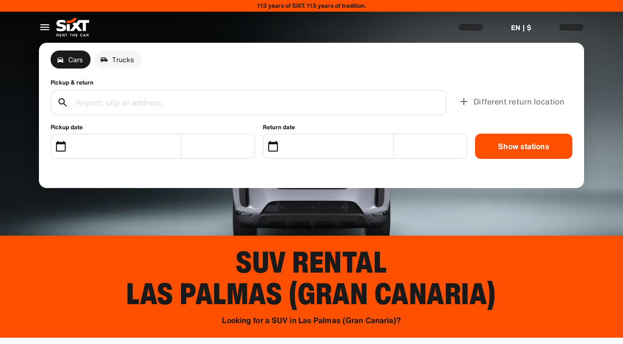

--- FILE ---
content_type: application/javascript
request_url: https://www.sixt.com/webapp/rent-search/61364.e514d3575426c3b7.js
body_size: 57407
content:
(self.webpackChunk_sixt_web_rent_search=self.webpackChunk_sixt_web_rent_search||[]).push([["61364"],{51117:function(e,t,n){"use strict";n.d(t,{Z:()=>s});var r,i,o=/^((children|dangerouslySetInnerHTML|key|ref|autoFocus|defaultValue|defaultChecked|innerHTML|suppressContentEditableWarning|suppressHydrationWarning|valueLink|abbr|accept|acceptCharset|accessKey|action|allow|allowUserMedia|allowPaymentRequest|allowFullScreen|allowTransparency|alt|async|autoComplete|autoPlay|capture|cellPadding|cellSpacing|challenge|charSet|checked|cite|classID|className|cols|colSpan|content|contentEditable|contextMenu|controls|controlsList|coords|crossOrigin|data|dateTime|decoding|default|defer|dir|disabled|disablePictureInPicture|disableRemotePlayback|download|draggable|encType|enterKeyHint|fetchpriority|fetchPriority|form|formAction|formEncType|formMethod|formNoValidate|formTarget|frameBorder|headers|height|hidden|high|href|hrefLang|htmlFor|httpEquiv|id|inputMode|integrity|is|keyParams|keyType|kind|label|lang|list|loading|loop|low|marginHeight|marginWidth|max|maxLength|media|mediaGroup|method|min|minLength|multiple|muted|name|nonce|noValidate|open|optimum|pattern|placeholder|playsInline|poster|preload|profile|radioGroup|readOnly|referrerPolicy|rel|required|reversed|role|rows|rowSpan|sandbox|scope|scoped|scrolling|seamless|selected|shape|size|sizes|slot|span|spellCheck|src|srcDoc|srcLang|srcSet|start|step|style|summary|tabIndex|target|title|translate|type|useMap|value|width|wmode|wrap|about|datatype|inlist|prefix|property|resource|typeof|vocab|autoCapitalize|autoCorrect|autoSave|color|incremental|fallback|inert|itemProp|itemScope|itemType|itemID|itemRef|on|option|results|security|unselectable|accentHeight|accumulate|additive|alignmentBaseline|allowReorder|alphabetic|amplitude|arabicForm|ascent|attributeName|attributeType|autoReverse|azimuth|baseFrequency|baselineShift|baseProfile|bbox|begin|bias|by|calcMode|capHeight|clip|clipPathUnits|clipPath|clipRule|colorInterpolation|colorInterpolationFilters|colorProfile|colorRendering|contentScriptType|contentStyleType|cursor|cx|cy|d|decelerate|descent|diffuseConstant|direction|display|divisor|dominantBaseline|dur|dx|dy|edgeMode|elevation|enableBackground|end|exponent|externalResourcesRequired|fill|fillOpacity|fillRule|filter|filterRes|filterUnits|floodColor|floodOpacity|focusable|fontFamily|fontSize|fontSizeAdjust|fontStretch|fontStyle|fontVariant|fontWeight|format|from|fr|fx|fy|g1|g2|glyphName|glyphOrientationHorizontal|glyphOrientationVertical|glyphRef|gradientTransform|gradientUnits|hanging|horizAdvX|horizOriginX|ideographic|imageRendering|in|in2|intercept|k|k1|k2|k3|k4|kernelMatrix|kernelUnitLength|kerning|keyPoints|keySplines|keyTimes|lengthAdjust|letterSpacing|lightingColor|limitingConeAngle|local|markerEnd|markerMid|markerStart|markerHeight|markerUnits|markerWidth|mask|maskContentUnits|maskUnits|mathematical|mode|numOctaves|offset|opacity|operator|order|orient|orientation|origin|overflow|overlinePosition|overlineThickness|panose1|paintOrder|pathLength|patternContentUnits|patternTransform|patternUnits|pointerEvents|points|pointsAtX|pointsAtY|pointsAtZ|preserveAlpha|preserveAspectRatio|primitiveUnits|r|radius|refX|refY|renderingIntent|repeatCount|repeatDur|requiredExtensions|requiredFeatures|restart|result|rotate|rx|ry|scale|seed|shapeRendering|slope|spacing|specularConstant|specularExponent|speed|spreadMethod|startOffset|stdDeviation|stemh|stemv|stitchTiles|stopColor|stopOpacity|strikethroughPosition|strikethroughThickness|string|stroke|strokeDasharray|strokeDashoffset|strokeLinecap|strokeLinejoin|strokeMiterlimit|strokeOpacity|strokeWidth|surfaceScale|systemLanguage|tableValues|targetX|targetY|textAnchor|textDecoration|textRendering|textLength|to|transform|u1|u2|underlinePosition|underlineThickness|unicode|unicodeBidi|unicodeRange|unitsPerEm|vAlphabetic|vHanging|vIdeographic|vMathematical|values|vectorEffect|version|vertAdvY|vertOriginX|vertOriginY|viewBox|viewTarget|visibility|widths|wordSpacing|writingMode|x|xHeight|x1|x2|xChannelSelector|xlinkActuate|xlinkArcrole|xlinkHref|xlinkRole|xlinkShow|xlinkTitle|xlinkType|xmlBase|xmlns|xmlnsXlink|xmlLang|xmlSpace|y|y1|y2|yChannelSelector|z|zoomAndPan|for|class|autofocus)|(([Dd][Aa][Tt][Aa]|[Aa][Rr][Ii][Aa]|x)-.*))$/,s=(r=function(e){return o.test(e)||111===e.charCodeAt(0)&&110===e.charCodeAt(1)&&91>e.charCodeAt(2)},i=Object.create(null),function(e){return void 0===i[e]&&(i[e]=r(e)),i[e]})},87054:function(e,t,n){"use strict";n.d(t,{Qp:()=>v,tG:()=>m});var r=!1;if("undefined"!=typeof window){var i={get passive(){r=!0;return}};window.addEventListener("testPassive",null,i),window.removeEventListener("testPassive",null,i)}var o="undefined"!=typeof window&&window.navigator&&window.navigator.platform&&(/iP(ad|hone|od)/.test(window.navigator.platform)||"MacIntel"===window.navigator.platform&&window.navigator.maxTouchPoints>1),s=[],a=!1,u=-1,l=void 0,c=void 0,f=function(e){return s.some(function(t){return!!(t.options.allowTouchMove&&t.options.allowTouchMove(e))})},d=function(e){var t=e||window.event;return!!f(t.target)||t.touches.length>1||(t.preventDefault&&t.preventDefault(),!1)},h=function(e){if(void 0===c){var t=!!e&&!0===e.reserveScrollBarGap,n=window.innerWidth-document.documentElement.clientWidth;t&&n>0&&(c=document.body.style.paddingRight,document.body.style.paddingRight=n+"px")}void 0===l&&(l=document.body.style.overflow,document.body.style.overflow="hidden")},p=function(){void 0!==c&&(document.body.style.paddingRight=c,c=void 0),void 0!==l&&(document.body.style.overflow=l,l=void 0)},g=function(e,t){var n=e.targetTouches[0].clientY-u;return!f(e.target)&&(t&&0===t.scrollTop&&n>0?d(e):t&&t.scrollHeight-t.scrollTop<=t.clientHeight&&n<0?d(e):(e.stopPropagation(),!0))},v=function(e,t){if(!e){console.error("disableBodyScroll unsuccessful - targetElement must be provided when calling disableBodyScroll on IOS devices.");return}!s.some(function(t){return t.targetElement===e})&&(s=[].concat(function(e){if(!Array.isArray(e))return Array.from(e);for(var t=0,n=Array(e.length);t<e.length;t++)n[t]=e[t];return n}(s),[{targetElement:e,options:t||{}}]),o?(e.ontouchstart=function(e){1===e.targetTouches.length&&(u=e.targetTouches[0].clientY)},e.ontouchmove=function(t){1===t.targetTouches.length&&g(t,e)},a||(document.addEventListener("touchmove",d,r?{passive:!1}:void 0),a=!0)):h(t))},m=function(e){if(!e){console.error("enableBodyScroll unsuccessful - targetElement must be provided when calling enableBodyScroll on IOS devices.");return}s=s.filter(function(t){return t.targetElement!==e}),o?(e.ontouchstart=null,e.ontouchmove=null,a&&0===s.length&&(document.removeEventListener("touchmove",d,r?{passive:!1}:void 0),a=!1)):s.length||p()}},28977:function(e){var t;t=function(){"use strict";var e="millisecond",t="second",n="minute",r="hour",i="week",o="month",s="quarter",a="year",u="date",l="Invalid Date",c=/^(\d{4})[-/]?(\d{1,2})?[-/]?(\d{0,2})[Tt\s]*(\d{1,2})?:?(\d{1,2})?:?(\d{1,2})?[.:]?(\d+)?$/,f=/\[([^\]]+)]|Y{1,4}|M{1,4}|D{1,2}|d{1,4}|H{1,2}|h{1,2}|a|A|m{1,2}|s{1,2}|Z{1,2}|SSS/g,d=function(e,t,n){var r=String(e);return!r||r.length>=t?e:""+Array(t+1-r.length).join(n)+e},h="en",p={};p[h]={name:"en",weekdays:"Sunday_Monday_Tuesday_Wednesday_Thursday_Friday_Saturday".split("_"),months:"January_February_March_April_May_June_July_August_September_October_November_December".split("_"),ordinal:function(e){var t=["th","st","nd","rd"],n=e%100;return"["+e+(t[(n-20)%10]||t[n]||"th")+"]"}};var g="$isDayjsObject",v=function(e){return e instanceof b||!(!e||!e[g])},m=function e(t,n,r){var i;if(!t)return h;if("string"==typeof t){var o=t.toLowerCase();p[o]&&(i=o),n&&(p[o]=n,i=o);var s=t.split("-");if(!i&&s.length>1)return e(s[0])}else{var a=t.name;p[a]=t,i=a}return!r&&i&&(h=i),i||!r&&h},y=function(e,t){if(v(e))return e.clone();var n="object"==typeof t?t:{};return n.date=e,n.args=arguments,new b(n)},_={s:d,z:function(e){var t=-e.utcOffset(),n=Math.abs(t);return(t<=0?"+":"-")+d(Math.floor(n/60),2,"0")+":"+d(n%60,2,"0")},m:function e(t,n){if(t.date()<n.date())return-e(n,t);var r=12*(n.year()-t.year())+(n.month()-t.month()),i=t.clone().add(r,o),s=n-i<0,a=t.clone().add(r+(s?-1:1),o);return+(-(r+(n-i)/(s?i-a:a-i))||0)},a:function(e){return e<0?Math.ceil(e)||0:Math.floor(e)},p:function(l){return({M:o,y:a,w:i,d:"day",D:u,h:r,m:n,s:t,ms:e,Q:s})[l]||String(l||"").toLowerCase().replace(/s$/,"")},u:function(e){return void 0===e}};_.l=m,_.i=v,_.w=function(e,t){return y(e,{locale:t.$L,utc:t.$u,x:t.$x,$offset:t.$offset})};var b=function(){function d(e){this.$L=m(e.locale,null,!0),this.parse(e),this.$x=this.$x||e.x||{},this[g]=!0}var h=d.prototype;return h.parse=function(e){this.$d=function(e){var t=e.date,n=e.utc;if(null===t)return new Date(NaN);if(_.u(t))return new Date;if(t instanceof Date)return new Date(t);if("string"==typeof t&&!/Z$/i.test(t)){var r=t.match(c);if(r){var i=r[2]-1||0,o=(r[7]||"0").substring(0,3);return n?new Date(Date.UTC(r[1],i,r[3]||1,r[4]||0,r[5]||0,r[6]||0,o)):new Date(r[1],i,r[3]||1,r[4]||0,r[5]||0,r[6]||0,o)}}return new Date(t)}(e),this.init()},h.init=function(){var e=this.$d;this.$y=e.getFullYear(),this.$M=e.getMonth(),this.$D=e.getDate(),this.$W=e.getDay(),this.$H=e.getHours(),this.$m=e.getMinutes(),this.$s=e.getSeconds(),this.$ms=e.getMilliseconds()},h.$utils=function(){return _},h.isValid=function(){return this.$d.toString()!==l},h.isSame=function(e,t){var n=y(e);return this.startOf(t)<=n&&n<=this.endOf(t)},h.isAfter=function(e,t){return y(e)<this.startOf(t)},h.isBefore=function(e,t){return this.endOf(t)<y(e)},h.$g=function(e,t,n){return _.u(e)?this[t]:this.set(n,e)},h.unix=function(){return Math.floor(this.valueOf()/1e3)},h.valueOf=function(){return this.$d.getTime()},h.startOf=function(e,s){var l=this,c=!!_.u(s)||s,f=_.p(e),d=function(e,t){var n=_.w(l.$u?Date.UTC(l.$y,t,e):new Date(l.$y,t,e),l);return c?n:n.endOf("day")},h=function(e,t){return _.w(l.toDate()[e].apply(l.toDate("s"),(c?[0,0,0,0]:[23,59,59,999]).slice(t)),l)},p=this.$W,g=this.$M,v=this.$D,m="set"+(this.$u?"UTC":"");switch(f){case a:return c?d(1,0):d(31,11);case o:return c?d(1,g):d(0,g+1);case i:var y=this.$locale().weekStart||0,b=(p<y?p+7:p)-y;return d(c?v-b:v+(6-b),g);case"day":case u:return h(m+"Hours",0);case r:return h(m+"Minutes",1);case n:return h(m+"Seconds",2);case t:return h(m+"Milliseconds",3);default:return this.clone()}},h.endOf=function(e){return this.startOf(e,!1)},h.$set=function(i,s){var l,c=_.p(i),f="set"+(this.$u?"UTC":""),d=((l={}).day=f+"Date",l[u]=f+"Date",l[o]=f+"Month",l[a]=f+"FullYear",l[r]=f+"Hours",l[n]=f+"Minutes",l[t]=f+"Seconds",l[e]=f+"Milliseconds",l)[c],h="day"===c?this.$D+(s-this.$W):s;if(c===o||c===a){var p=this.clone().set(u,1);p.$d[d](h),p.init(),this.$d=p.set(u,Math.min(this.$D,p.daysInMonth())).$d}else d&&this.$d[d](h);return this.init(),this},h.set=function(e,t){return this.clone().$set(e,t)},h.get=function(e){return this[_.p(e)]()},h.add=function(e,s){var u,l=this;e=Number(e);var c=_.p(s),f=function(t){var n=y(l);return _.w(n.date(n.date()+Math.round(t*e)),l)};if(c===o)return this.set(o,this.$M+e);if(c===a)return this.set(a,this.$y+e);if("day"===c)return f(1);if(c===i)return f(7);var d=((u={})[n]=6e4,u[r]=36e5,u[t]=1e3,u)[c]||1,h=this.$d.getTime()+e*d;return _.w(h,this)},h.subtract=function(e,t){return this.add(-1*e,t)},h.format=function(e){var t=this,n=this.$locale();if(!this.isValid())return n.invalidDate||l;var r=e||"YYYY-MM-DDTHH:mm:ssZ",i=_.z(this),o=this.$H,s=this.$m,a=this.$M,u=n.weekdays,c=n.months,d=n.meridiem,h=function(e,n,i,o){return e&&(e[n]||e(t,r))||i[n].slice(0,o)},p=function(e){return _.s(o%12||12,e,"0")},g=d||function(e,t,n){var r=e<12?"AM":"PM";return n?r.toLowerCase():r};return r.replace(f,function(e,r){return r||function(e){switch(e){case"YY":return String(t.$y).slice(-2);case"YYYY":return _.s(t.$y,4,"0");case"M":return a+1;case"MM":return _.s(a+1,2,"0");case"MMM":return h(n.monthsShort,a,c,3);case"MMMM":return h(c,a);case"D":return t.$D;case"DD":return _.s(t.$D,2,"0");case"d":return String(t.$W);case"dd":return h(n.weekdaysMin,t.$W,u,2);case"ddd":return h(n.weekdaysShort,t.$W,u,3);case"dddd":return u[t.$W];case"H":return String(o);case"HH":return _.s(o,2,"0");case"h":return p(1);case"hh":return p(2);case"a":return g(o,s,!0);case"A":return g(o,s,!1);case"m":return String(s);case"mm":return _.s(s,2,"0");case"s":return String(t.$s);case"ss":return _.s(t.$s,2,"0");case"SSS":return _.s(t.$ms,3,"0");case"Z":return i}return null}(e)||i.replace(":","")})},h.utcOffset=function(){return-(15*Math.round(this.$d.getTimezoneOffset()/15))},h.diff=function(e,u,l){var c,f=this,d=_.p(u),h=y(e),p=(h.utcOffset()-this.utcOffset())*6e4,g=this-h,v=function(){return _.m(f,h)};switch(d){case a:c=v()/12;break;case o:c=v();break;case s:c=v()/3;break;case i:c=(g-p)/6048e5;break;case"day":c=(g-p)/864e5;break;case r:c=g/36e5;break;case n:c=g/6e4;break;case t:c=g/1e3;break;default:c=g}return l?c:_.a(c)},h.daysInMonth=function(){return this.endOf(o).$D},h.$locale=function(){return p[this.$L]},h.locale=function(e,t){if(!e)return this.$L;var n=this.clone(),r=m(e,t,!0);return r&&(n.$L=r),n},h.clone=function(){return _.w(this.$d,this)},h.toDate=function(){return new Date(this.valueOf())},h.toJSON=function(){return this.isValid()?this.toISOString():null},h.toISOString=function(){return this.$d.toISOString()},h.toString=function(){return this.$d.toUTCString()},d}(),w=b.prototype;return y.prototype=w,[["$ms",e],["$s",t],["$m",n],["$H",r],["$W","day"],["$M",o],["$y",a],["$D",u]].forEach(function(e){w[e[1]]=function(t){return this.$g(t,e[0],e[1])}}),y.extend=function(e,t){return e.$i||(e(t,b,y),e.$i=!0),y},y.locale=m,y.isDayjs=v,y.unix=function(e){return y(1e3*e)},y.en=p[h],y.Ls=p,y.p={},y},e.exports=t()},97214:function(e){var t;t=function(){"use strict";var e={LTS:"h:mm:ss A",LT:"h:mm A",L:"MM/DD/YYYY",LL:"MMMM D, YYYY",LLL:"MMMM D, YYYY h:mm A",LLLL:"dddd, MMMM D, YYYY h:mm A"},t=/(\[[^[]*\])|([-_:/.,()\s]+)|(A|a|Q|YYYY|YY?|ww?|MM?M?M?|Do|DD?|hh?|HH?|mm?|ss?|S{1,3}|z|ZZ?)/g,n=/\d/,r=/\d\d/,i=/\d\d?/,o=/\d*[^-_:/,()\s\d]+/,s={},a=function(e){return(e*=1)+(e>68?1900:2e3)},u=function(e){return function(t){this[e]=+t}},l=[/[+-]\d\d:?(\d\d)?|Z/,function(e){(this.zone||(this.zone={})).offset=function(e){if(!e||"Z"===e)return 0;var t=e.match(/([+-]|\d\d)/g),n=60*t[1]+(+t[2]||0);return 0===n?0:"+"===t[0]?-n:n}(e)}],c=function(e){var t=s[e];return t&&(t.indexOf?t:t.s.concat(t.f))},f=function(e,t){var n,r=s.meridiem;if(r){for(var i=1;i<=24;i+=1)if(e.indexOf(r(i,0,t))>-1){n=i>12;break}}else n=e===(t?"pm":"PM");return n},d={A:[o,function(e){this.afternoon=f(e,!1)}],a:[o,function(e){this.afternoon=f(e,!0)}],Q:[n,function(e){this.month=3*(e-1)+1}],S:[n,function(e){this.milliseconds=100*+e}],SS:[r,function(e){this.milliseconds=10*+e}],SSS:[/\d{3}/,function(e){this.milliseconds=+e}],s:[i,u("seconds")],ss:[i,u("seconds")],m:[i,u("minutes")],mm:[i,u("minutes")],H:[i,u("hours")],h:[i,u("hours")],HH:[i,u("hours")],hh:[i,u("hours")],D:[i,u("day")],DD:[r,u("day")],Do:[o,function(e){var t=s.ordinal,n=e.match(/\d+/);if(this.day=n[0],t)for(var r=1;r<=31;r+=1)t(r).replace(/\[|\]/g,"")===e&&(this.day=r)}],w:[i,u("week")],ww:[r,u("week")],M:[i,u("month")],MM:[r,u("month")],MMM:[o,function(e){var t=c("months"),n=(c("monthsShort")||t.map(function(e){return e.slice(0,3)})).indexOf(e)+1;if(n<1)throw Error();this.month=n%12||n}],MMMM:[o,function(e){var t=c("months").indexOf(e)+1;if(t<1)throw Error();this.month=t%12||t}],Y:[/[+-]?\d+/,u("year")],YY:[r,function(e){this.year=a(e)}],YYYY:[/\d{4}/,u("year")],Z:l,ZZ:l};return function(n,r,i){i.p.customParseFormat=!0,n&&n.parseTwoDigitYear&&(a=n.parseTwoDigitYear);var o=r.prototype,u=o.parse;o.parse=function(n){var r=n.date,o=n.utc,a=n.args;this.$u=o;var l=a[1];if("string"==typeof l){var c=!0===a[2],f=!0===a[3],h=a[2];f&&(h=a[2]),s=this.$locale(),!c&&h&&(s=i.Ls[h]),this.$d=function(n,r,i,o){try{if(["x","X"].indexOf(r)>-1)return new Date(("X"===r?1e3:1)*n);var a=(function(n){var r,i;r=n,i=s&&s.formats;for(var o=(n=r.replace(/(\[[^\]]+])|(LTS?|l{1,4}|L{1,4})/g,function(t,n,r){var o=r&&r.toUpperCase();return n||i[r]||e[r]||i[o].replace(/(\[[^\]]+])|(MMMM|MM|DD|dddd)/g,function(e,t,n){return t||n.slice(1)})})).match(t),a=o.length,u=0;u<a;u+=1){var l=o[u],c=d[l],f=c&&c[0],h=c&&c[1];o[u]=h?{regex:f,parser:h}:l.replace(/^\[|\]$/g,"")}return function(e){for(var t={},n=0,r=0;n<a;n+=1){var i=o[n];if("string"==typeof i)r+=i.length;else{var s=i.regex,u=i.parser,l=e.slice(r),c=s.exec(l)[0];u.call(t,c),e=e.replace(c,"")}}return function(e){var t=e.afternoon;if(void 0!==t){var n=e.hours;t?n<12&&(e.hours+=12):12===n&&(e.hours=0),delete e.afternoon}}(t),t}})(r)(n),u=a.year,l=a.month,c=a.day,f=a.hours,h=a.minutes,p=a.seconds,g=a.milliseconds,v=a.zone,m=a.week,y=new Date,_=c||(u||l?1:y.getDate()),b=u||y.getFullYear(),w=0;u&&!l||(w=l>0?l-1:y.getMonth());var S,k=f||0,x=h||0,E=p||0,O=g||0;return v?new Date(Date.UTC(b,w,_,k,x,E,O+60*v.offset*1e3)):i?new Date(Date.UTC(b,w,_,k,x,E,O)):(S=new Date(b,w,_,k,x,E,O),m&&(S=o(S).week(m).toDate()),S)}catch(e){return new Date("")}}(r,l,o,i),this.init(),h&&!0!==h&&(this.$L=this.locale(h).$L),(c||f)&&r!=this.format(l)&&(this.$d=new Date("")),s={}}else if(l instanceof Array)for(var p=l.length,g=1;g<=p;g+=1){a[1]=l[g-1];var v=i.apply(this,a);if(v.isValid()){this.$d=v.$d,this.$L=v.$L,this.init();break}g===p&&(this.$d=new Date(""))}else u.call(this,n)}}},e.exports=t()},44864:function(e){var t;t=function(){return function(e,t){t.prototype.isSameOrAfter=function(e,t){return this.isSame(e,t)||this.isAfter(e,t)}}},e.exports=t()},44605:function(e){var t;t=function(){return function(e,t){t.prototype.isSameOrBefore=function(e,t){return this.isSame(e,t)||this.isBefore(e,t)}}},e.exports=t()},73548:function(e){var t;t=function(){"use strict";var e={LTS:"h:mm:ss A",LT:"h:mm A",L:"MM/DD/YYYY",LL:"MMMM D, YYYY",LLL:"MMMM D, YYYY h:mm A",LLLL:"dddd, MMMM D, YYYY h:mm A"};return function(t,n,r){var i=n.prototype,o=i.format;r.en.formats=e,i.format=function(t){void 0===t&&(t="YYYY-MM-DDTHH:mm:ssZ");var n,r,i=this.$locale().formats,s=(n=t,r=void 0===i?{}:i,n.replace(/(\[[^\]]+])|(LTS?|l{1,4}|L{1,4})/g,function(t,n,i){var o=i&&i.toUpperCase();return n||r[i]||e[i]||r[o].replace(/(\[[^\]]+])|(MMMM|MM|DD|dddd)/g,function(e,t,n){return t||n.slice(1)})}));return o.call(this,s)}}},e.exports=t()},61732:function(e){var t;t=function(){"use strict";var e={year:0,month:1,day:2,hour:3,minute:4,second:5},t={};return function(n,r,i){var o,s=function(e,n,r){void 0===r&&(r={});var i,o,s,a,u=new Date(e);return(void 0===(i=r)&&(i={}),(a=t[s=n+"|"+(o=i.timeZoneName||"short")])||(a=new Intl.DateTimeFormat("en-US",{hour12:!1,timeZone:n,year:"numeric",month:"2-digit",day:"2-digit",hour:"2-digit",minute:"2-digit",second:"2-digit",timeZoneName:o}),t[s]=a),a).formatToParts(u)},a=function(t,n){for(var r=s(t,n),o=[],a=0;a<r.length;a+=1){var u=r[a],l=u.type,c=u.value,f=e[l];f>=0&&(o[f]=parseInt(c,10))}var d=o[3],h=o[0]+"-"+o[1]+"-"+o[2]+" "+(24===d?0:d)+":"+o[4]+":"+o[5]+":000",p=+t;return(i.utc(h).valueOf()-(p-=p%1e3))/6e4},u=r.prototype;u.tz=function(e,t){void 0===e&&(e=o);var n,r=this.utcOffset(),s=this.toDate(),a=s.toLocaleString("en-US",{timeZone:e}),u=Math.round((s-new Date(a))/1e3/60),l=-(15*Math.round(s.getTimezoneOffset()/15))-u;if(Number(l)){if(n=i(a,{locale:this.$L}).$set("millisecond",this.$ms).utcOffset(l,!0),t){var c=n.utcOffset();n=n.add(r-c,"minute")}}else n=this.utcOffset(0,t);return n.$x.$timezone=e,n},u.offsetName=function(e){var t=this.$x.$timezone||i.tz.guess(),n=s(this.valueOf(),t,{timeZoneName:e}).find(function(e){return"timezonename"===e.type.toLowerCase()});return n&&n.value};var l=u.startOf;u.startOf=function(e,t){if(!this.$x||!this.$x.$timezone)return l.call(this,e,t);var n=i(this.format("YYYY-MM-DD HH:mm:ss:SSS"),{locale:this.$L});return l.call(n,e,t).tz(this.$x.$timezone,!0)},i.tz=function(e,t,n){var r=n&&t,s=n||t||o,u=a(+i(),s);if("string"!=typeof e)return i(e).tz(s);var l=function(e,t,n){var r=e-60*t*1e3,i=a(r,n);if(t===i)return[r,t];var o=a(r-=60*(i-t)*1e3,n);return i===o?[r,i]:[e-60*Math.min(i,o)*1e3,Math.max(i,o)]}(i.utc(e,r).valueOf(),u,s),c=l[0],f=l[1],d=i(c).utcOffset(f);return d.$x.$timezone=s,d},i.tz.guess=function(){return Intl.DateTimeFormat().resolvedOptions().timeZone},i.tz.setDefault=function(e){o=e}}},e.exports=t()},13516:function(e){var t;t=function(){"use strict";var e="minute",t=/[+-]\d\d(?::?\d\d)?/g,n=/([+-]|\d\d)/g;return function(r,i,o){var s=i.prototype;o.utc=function(e){var t={date:e,utc:!0,args:arguments};return new i(t)},s.utc=function(t){var n=o(this.toDate(),{locale:this.$L,utc:!0});return t?n.add(this.utcOffset(),e):n},s.local=function(){return o(this.toDate(),{locale:this.$L,utc:!1})};var a=s.parse;s.parse=function(e){e.utc&&(this.$u=!0),this.$utils().u(e.$offset)||(this.$offset=e.$offset),a.call(this,e)};var u=s.init;s.init=function(){if(this.$u){var e=this.$d;this.$y=e.getUTCFullYear(),this.$M=e.getUTCMonth(),this.$D=e.getUTCDate(),this.$W=e.getUTCDay(),this.$H=e.getUTCHours(),this.$m=e.getUTCMinutes(),this.$s=e.getUTCSeconds(),this.$ms=e.getUTCMilliseconds()}else u.call(this)};var l=s.utcOffset;s.utcOffset=function(r,i){var o=this.$utils().u;if(o(r))return this.$u?0:o(this.$offset)?l.call(this):this.$offset;if("string"==typeof r&&null===(r=function(e){void 0===e&&(e="");var r=e.match(t);if(!r)return null;var i=(""+r[0]).match(n)||["-",0,0],o=i[0],s=60*+i[1]+ +i[2];return 0===s?0:"+"===o?s:-s}(r)))return this;var s=16>=Math.abs(r)?60*r:r,a=this;if(i)return a.$offset=s,a.$u=0===r,a;if(0!==r){var u=this.$u?this.toDate().getTimezoneOffset():-1*this.utcOffset();(a=this.local().add(s+u,e)).$offset=s,a.$x.$localOffset=u}else a=this.utc();return a};var c=s.format;s.format=function(e){var t=e||(this.$u?"YYYY-MM-DDTHH:mm:ss[Z]":"");return c.call(this,t)},s.valueOf=function(){var e=this.$utils().u(this.$offset)?0:this.$offset+(this.$x.$localOffset||this.$d.getTimezoneOffset());return this.$d.valueOf()-6e4*e},s.isUTC=function(){return!!this.$u},s.toISOString=function(){return this.toDate().toISOString()},s.toString=function(){return this.toDate().toUTCString()};var f=s.toDate;s.toDate=function(e){return"s"===e&&this.$offset?o(this.format("YYYY-MM-DD HH:mm:ss:SSS")).toDate():f.call(this)};var d=s.diff;s.diff=function(e,t,n){if(e&&this.$u===e.$u)return d.call(this,e,t,n);var r=this.local(),i=o(e).local();return d.call(r,i,t,n)}}},e.exports=t()},95347:function(e){!function(t,n){var r={};n(r);var i=r.default;for(var o in r)i[o]=r[o];"object"==typeof e.exports?e.exports=i:"function"==typeof define&&define.amd?define(function(){return i}):t.sha256=i}(this,function(e){"use strict";e.__esModule=!0,e.digestLength=32,e.blockSize=64;var t=new Uint32Array([0x428a2f98,0x71374491,0xb5c0fbcf,0xe9b5dba5,0x3956c25b,0x59f111f1,0x923f82a4,0xab1c5ed5,0xd807aa98,0x12835b01,0x243185be,0x550c7dc3,0x72be5d74,0x80deb1fe,0x9bdc06a7,0xc19bf174,0xe49b69c1,0xefbe4786,0xfc19dc6,0x240ca1cc,0x2de92c6f,0x4a7484aa,0x5cb0a9dc,0x76f988da,0x983e5152,0xa831c66d,0xb00327c8,0xbf597fc7,0xc6e00bf3,0xd5a79147,0x6ca6351,0x14292967,0x27b70a85,0x2e1b2138,0x4d2c6dfc,0x53380d13,0x650a7354,0x766a0abb,0x81c2c92e,0x92722c85,0xa2bfe8a1,0xa81a664b,0xc24b8b70,0xc76c51a3,0xd192e819,0xd6990624,0xf40e3585,0x106aa070,0x19a4c116,0x1e376c08,0x2748774c,0x34b0bcb5,0x391c0cb3,0x4ed8aa4a,0x5b9cca4f,0x682e6ff3,0x748f82ee,0x78a5636f,0x84c87814,0x8cc70208,0x90befffa,0xa4506ceb,0xbef9a3f7,0xc67178f2]);function n(e,n,r,i,o){for(var s,a,u,l,c,f,d,h,p,g,v,m,y;o>=64;){for(g=0,s=n[0],a=n[1],u=n[2],l=n[3],c=n[4],f=n[5],d=n[6],h=n[7];g<16;g++)v=i+4*g,e[g]=(255&r[v])<<24|(255&r[v+1])<<16|(255&r[v+2])<<8|255&r[v+3];for(g=16;g<64;g++)m=((p=e[g-2])>>>17|p<<15)^(p>>>19|p<<13)^p>>>10,y=((p=e[g-15])>>>7|p<<25)^(p>>>18|p<<14)^p>>>3,e[g]=(m+e[g-7]|0)+(y+e[g-16]|0);for(g=0;g<64;g++)m=(((c>>>6|c<<26)^(c>>>11|c<<21)^(c>>>25|c<<7))+(c&f^~c&d)|0)+(h+(t[g]+e[g]|0)|0)|0,y=((s>>>2|s<<30)^(s>>>13|s<<19)^(s>>>22|s<<10))+(s&a^s&u^a&u)|0,h=d,d=f,f=c,c=l+m|0,l=u,u=a,a=s,s=m+y|0;n[0]+=s,n[1]+=a,n[2]+=u,n[3]+=l,n[4]+=c,n[5]+=f,n[6]+=d,n[7]+=h,i+=64,o-=64}return i}var r=function(){function t(){this.digestLength=e.digestLength,this.blockSize=e.blockSize,this.state=new Int32Array(8),this.temp=new Int32Array(64),this.buffer=new Uint8Array(128),this.bufferLength=0,this.bytesHashed=0,this.finished=!1,this.reset()}return t.prototype.reset=function(){return this.state[0]=0x6a09e667,this.state[1]=0xbb67ae85,this.state[2]=0x3c6ef372,this.state[3]=0xa54ff53a,this.state[4]=0x510e527f,this.state[5]=0x9b05688c,this.state[6]=0x1f83d9ab,this.state[7]=0x5be0cd19,this.bufferLength=0,this.bytesHashed=0,this.finished=!1,this},t.prototype.clean=function(){for(var e=0;e<this.buffer.length;e++)this.buffer[e]=0;for(var e=0;e<this.temp.length;e++)this.temp[e]=0;this.reset()},t.prototype.update=function(e,t){if(void 0===t&&(t=e.length),this.finished)throw Error("SHA256: can't update because hash was finished.");var r=0;if(this.bytesHashed+=t,this.bufferLength>0){for(;this.bufferLength<64&&t>0;)this.buffer[this.bufferLength++]=e[r++],t--;64===this.bufferLength&&(n(this.temp,this.state,this.buffer,0,64),this.bufferLength=0)}for(t>=64&&(r=n(this.temp,this.state,e,r,t),t%=64);t>0;)this.buffer[this.bufferLength++]=e[r++],t--;return this},t.prototype.finish=function(e){if(!this.finished){var t=this.bytesHashed,r=this.bufferLength,i=t/0x20000000|0,o=t<<3,s=t%64<56?64:128;this.buffer[r]=128;for(var a=r+1;a<s-8;a++)this.buffer[a]=0;this.buffer[s-8]=i>>>24&255,this.buffer[s-7]=i>>>16&255,this.buffer[s-6]=i>>>8&255,this.buffer[s-5]=i>>>0&255,this.buffer[s-4]=o>>>24&255,this.buffer[s-3]=o>>>16&255,this.buffer[s-2]=o>>>8&255,this.buffer[s-1]=o>>>0&255,n(this.temp,this.state,this.buffer,0,s),this.finished=!0}for(var a=0;a<8;a++)e[4*a+0]=this.state[a]>>>24&255,e[4*a+1]=this.state[a]>>>16&255,e[4*a+2]=this.state[a]>>>8&255,e[4*a+3]=this.state[a]>>>0&255;return this},t.prototype.digest=function(){var e=new Uint8Array(this.digestLength);return this.finish(e),e},t.prototype._saveState=function(e){for(var t=0;t<this.state.length;t++)e[t]=this.state[t]},t.prototype._restoreState=function(e,t){for(var n=0;n<this.state.length;n++)this.state[n]=e[n];this.bytesHashed=t,this.finished=!1,this.bufferLength=0},t}();e.Hash=r;var i=function(){function e(e){this.inner=new r,this.outer=new r,this.blockSize=this.inner.blockSize,this.digestLength=this.inner.digestLength;var t=new Uint8Array(this.blockSize);if(e.length>this.blockSize)new r().update(e).finish(t).clean();else for(var n=0;n<e.length;n++)t[n]=e[n];for(var n=0;n<t.length;n++)t[n]^=54;this.inner.update(t);for(var n=0;n<t.length;n++)t[n]^=106;this.outer.update(t),this.istate=new Uint32Array(8),this.ostate=new Uint32Array(8),this.inner._saveState(this.istate),this.outer._saveState(this.ostate);for(var n=0;n<t.length;n++)t[n]=0}return e.prototype.reset=function(){return this.inner._restoreState(this.istate,this.inner.blockSize),this.outer._restoreState(this.ostate,this.outer.blockSize),this},e.prototype.clean=function(){for(var e=0;e<this.istate.length;e++)this.ostate[e]=this.istate[e]=0;this.inner.clean(),this.outer.clean()},e.prototype.update=function(e){return this.inner.update(e),this},e.prototype.finish=function(e){return this.outer.finished?this.outer.finish(e):(this.inner.finish(e),this.outer.update(e,this.digestLength).finish(e)),this},e.prototype.digest=function(){var e=new Uint8Array(this.digestLength);return this.finish(e),e},e}();function o(e){var t=new r().update(e),n=t.digest();return t.clean(),n}function s(e,t){var n=new i(e).update(t),r=n.digest();return n.clean(),r}e.HMAC=i,e.hash=o,e.default=o,e.hmac=s;var a=new Uint8Array(e.digestLength);e.hkdf=function(e,t,n,r){void 0===t&&(t=a),void 0===r&&(r=32);for(var o=new Uint8Array([1]),u=new i(s(t,e)),l=new Uint8Array(u.digestLength),c=l.length,f=new Uint8Array(r),d=0;d<r;d++)c===l.length&&(function(e,t,n,r){var i=r[0];if(0===i)throw Error("hkdf: cannot expand more");t.reset(),i>1&&t.update(e),n&&t.update(n),t.update(r),t.finish(e),r[0]++}(l,u,n,o),c=0),f[d]=l[c++];return u.clean(),l.fill(0),o.fill(0),f},e.pbkdf2=function(e,t,n,r){for(var o=new i(e),s=o.digestLength,a=new Uint8Array(4),u=new Uint8Array(s),l=new Uint8Array(s),c=new Uint8Array(r),f=0;f*s<r;f++){var d=f+1;a[0]=d>>>24&255,a[1]=d>>>16&255,a[2]=d>>>8&255,a[3]=d>>>0&255,o.reset(),o.update(t),o.update(a),o.finish(l);for(var h=0;h<s;h++)u[h]=l[h];for(var h=2;h<=n;h++){o.reset(),o.update(l).finish(l);for(var p=0;p<s;p++)u[p]^=l[p]}for(var h=0;h<s&&f*s+h<r;h++)c[f*s+h]=u[h]}for(var f=0;f<s;f++)u[f]=l[f]=0;for(var f=0;f<4;f++)a[f]=0;return o.clean(),c}})},15683:function(e,t,n){var r=n(74560),i=n(13810);e.exports=function(e){if(r.crypto&&r.crypto.getRandomValues)return r.crypto.getRandomValues(e);if("object"==typeof r.msCrypto&&"function"==typeof r.msCrypto.getRandomValues)return r.msCrypto.getRandomValues(e);if(i.randomBytes){if(!(e instanceof Uint8Array))throw TypeError("expected Uint8Array");if(e.length>65536){var t=Error();throw t.code=22,t.message="Failed to execute 'getRandomValues' on 'Crypto': The ArrayBufferView's byte length ("+e.length+") exceeds the number of bytes of entropy available via this API (65536).",t.name="QuotaExceededError",t}var n=i.randomBytes(e.length);return e.set(n),e}throw Error("No secure random number generator available.")}},74560:function(e,t,n){var r;r="undefined"!=typeof window?window:void 0!==n.g?n.g:"undefined"!=typeof self?self:{},e.exports=r},23607:function(e,t,n){t.RateLimiter=n(13397),n(85282)},17269:function(e,t,n){var r=n(73656);e.exports=function(){if(void 0!==r&&r.hrtime){var e=r.hrtime();return 1e3*e[0]+Math.floor(e[1]/1e6)}return new Date().getTime()}},13397:function(e,t,n){var r=n(73656),i=n(85282),o=n(17269),s=function(e,t,n){this.tokenBucket=new i(e,e,t,null),this.tokenBucket.content=e,this.curIntervalStart=o(),this.tokensThisInterval=0,this.fireImmediately=n};s.prototype={tokenBucket:null,curIntervalStart:0,tokensThisInterval:0,fireImmediately:!1,removeTokens:function(e,t){if(e>this.tokenBucket.bucketSize)return r.nextTick(t.bind(null,"Requested tokens "+e+" exceeds maximum tokens per interval "+this.tokenBucket.bucketSize,null)),!1;var n=this,i=o();if((i<this.curIntervalStart||i-this.curIntervalStart>=this.tokenBucket.interval)&&(this.curIntervalStart=i,this.tokensThisInterval=0),e>this.tokenBucket.tokensPerInterval-this.tokensThisInterval)return this.fireImmediately?r.nextTick(t.bind(null,null,-1)):setTimeout(function(){n.tokenBucket.removeTokens(e,s)},Math.ceil(this.curIntervalStart+this.tokenBucket.interval-i)),!1;return this.tokenBucket.removeTokens(e,s);function s(r,i){if(r)return t(r,null);n.tokensThisInterval+=e,t(null,i)}},tryRemoveTokens:function(e){if(e>this.tokenBucket.bucketSize)return!1;var t=o();if((t<this.curIntervalStart||t-this.curIntervalStart>=this.tokenBucket.interval)&&(this.curIntervalStart=t,this.tokensThisInterval=0),e>this.tokenBucket.tokensPerInterval-this.tokensThisInterval)return!1;var n=this.tokenBucket.tryRemoveTokens(e);return n&&(this.tokensThisInterval+=e),n},getTokensRemaining:function(){return this.tokenBucket.drip(),this.tokenBucket.content}},e.exports=s},85282:function(e,t,n){var r=n(73656),i=function(e,t,n,r){if(this.bucketSize=e,this.tokensPerInterval=t,"string"==typeof n)switch(n){case"sec":case"second":this.interval=1e3;break;case"min":case"minute":this.interval=6e4;break;case"hr":case"hour":this.interval=36e5;break;case"day":this.interval=864e5;break;default:throw Error("Invaid interval "+n)}else this.interval=n;this.parentBucket=r,this.content=0,this.lastDrip=+new Date};i.prototype={bucketSize:1,tokensPerInterval:1,interval:1e3,parentBucket:null,content:0,lastDrip:0,removeTokens:function(e,t){var n=this;if(!this.bucketSize)return r.nextTick(t.bind(null,null,e,Number.POSITIVE_INFINITY)),!0;if(e>this.bucketSize)return r.nextTick(t.bind(null,"Requested tokens "+e+" exceeds bucket size "+this.bucketSize,null)),!1;if(this.drip(),e>this.content)return i();if(this.parentBucket)return this.parentBucket.removeTokens(e,function(r,o){return r?t(r,null):e>n.content?i():void(n.content-=e,t(null,Math.min(o,n.content)))});return this.content-=e,r.nextTick(t.bind(null,null,this.content)),!0;function i(){return setTimeout(function(){n.removeTokens(e,t)},Math.ceil((e-n.content)*(n.interval/n.tokensPerInterval))),!1}},tryRemoveTokens:function(e){return!this.bucketSize||!(e>this.bucketSize)&&(this.drip(),!(e>this.content)&&(!this.parentBucket||!!this.parentBucket.tryRemoveTokens(e))&&(this.content-=e,!0))},drip:function(){if(!this.tokensPerInterval){this.content=this.bucketSize;return}var e=+new Date,t=Math.max(e-this.lastDrip,0);this.lastDrip=e;var n=t*(this.tokensPerInterval/this.interval);this.content=Math.min(this.content+n,this.bucketSize)}},e.exports=i},82274:function(e){e.exports=function(e,t,n){switch(n.length){case 0:return e.call(t);case 1:return e.call(t,n[0]);case 2:return e.call(t,n[0],n[1]);case 3:return e.call(t,n[0],n[1],n[2])}return e.apply(t,n)}},84004:function(e){e.exports=function(e,t){for(var n=-1,r=null==e?0:e.length;++n<r&&!1!==t(e[n],n,e););return e}},73532:function(e,t,n){var r=n(87500),i=n(58260);e.exports=function(e,t,n){(void 0===n||i(e[t],n))&&(void 0!==n||t in e)||r(e,t,n)}},93192:function(e,t,n){var r=n(87500),i=n(58260),o=Object.prototype.hasOwnProperty;e.exports=function(e,t,n){var s=e[t];o.call(e,t)&&i(s,n)&&(void 0!==n||t in e)||r(e,t,n)}},44265:function(e,t,n){var r=n(78618),i=n(62096);e.exports=function(e,t){return e&&r(t,i(t),e)}},31629:function(e,t,n){var r=n(78618),i=n(9882);e.exports=function(e,t){return e&&r(t,i(t),e)}},18361:function(e,t,n){var r=n(19549),i=n(84004),o=n(93192),s=n(44265),a=n(31629),u=n(46502),l=n(32166),c=n(67272),f=n(52066),d=n(54357),h=n(55713),p=n(87493),g=n(82865),v=n(11908),m=n(84046),y=n(55589),_=n(85778),b=n(37613),w=n(93702),S=n(60693),k=n(62096),x=n(9882),E="[object Arguments]",O="[object Function]",D="[object Object]",M={};M[E]=M["[object Array]"]=M["[object ArrayBuffer]"]=M["[object DataView]"]=M["[object Boolean]"]=M["[object Date]"]=M["[object Float32Array]"]=M["[object Float64Array]"]=M["[object Int8Array]"]=M["[object Int16Array]"]=M["[object Int32Array]"]=M["[object Map]"]=M["[object Number]"]=M[D]=M["[object RegExp]"]=M["[object Set]"]=M["[object String]"]=M["[object Symbol]"]=M["[object Uint8Array]"]=M["[object Uint8ClampedArray]"]=M["[object Uint16Array]"]=M["[object Uint32Array]"]=!0,M["[object Error]"]=M[O]=M["[object WeakMap]"]=!1,e.exports=function e(t,n,I,C,R,L){var P,j=1&n,T=2&n,A=4&n;if(I&&(P=R?I(t,C,R,L):I(t)),void 0!==P)return P;if(!w(t))return t;var U=y(t);if(U){if(P=g(t),!j)return l(t,P)}else{var $=p(t),N=$==O||"[object GeneratorFunction]"==$;if(_(t))return u(t,j);if($==D||$==E||N&&!R){if(P=T||N?{}:m(t),!j)return T?f(t,a(P,t)):c(t,s(P,t))}else{if(!M[$])return R?t:{};P=v(t,$,j)}}L||(L=new r);var B=L.get(t);if(B)return B;L.set(t,P),S(t)?t.forEach(function(r){P.add(e(r,n,I,r,t,L))}):b(t)&&t.forEach(function(r,i){P.set(i,e(r,n,I,i,t,L))});var F=A?T?h:d:T?x:k,z=U?void 0:F(t);return i(z||t,function(r,i){z&&(r=t[i=r]),o(P,i,e(r,n,I,i,t,L))}),P}},57890:function(e,t,n){var r=n(93702),i=Object.create,o=function(){function e(){}return function(t){if(!r(t))return{};if(i)return i(t);e.prototype=t;var n=new e;return e.prototype=void 0,n}}();e.exports=o},52275:function(e,t,n){var r=n(87493),i=n(50440);e.exports=function(e){return i(e)&&"[object Map]"==r(e)}},7170:function(e,t,n){var r=n(87493),i=n(50440);e.exports=function(e){return i(e)&&"[object Set]"==r(e)}},71309:function(e,t,n){var r=n(93702),i=n(32840),o=n(84866),s=Object.prototype.hasOwnProperty;e.exports=function(e){if(!r(e))return o(e);var t=i(e),n=[];for(var a in e)"constructor"==a&&(t||!s.call(e,a))||n.push(a);return n}},92133:function(e,t,n){var r=n(19549),i=n(73532),o=n(39943),s=n(21241),a=n(93702),u=n(9882),l=n(11933);e.exports=function e(t,n,c,f,d){t!==n&&o(n,function(o,u){if(d||(d=new r),a(o))s(t,n,u,c,e,f,d);else{var h=f?f(l(t,u),o,u+"",t,n,d):void 0;void 0===h&&(h=o),i(t,u,h)}},u)}},21241:function(e,t,n){var r=n(73532),i=n(46502),o=n(21327),s=n(32166),a=n(84046),u=n(79312),l=n(55589),c=n(18268),f=n(85778),d=n(45563),h=n(93702),p=n(54256),g=n(50922),v=n(11933),m=n(36222);e.exports=function(e,t,n,y,_,b,w){var S=v(e,n),k=v(t,n),x=w.get(k);if(x){r(e,n,x);return}var E=b?b(S,k,n+"",e,t,w):void 0,O=void 0===E;if(O){var D=l(k),M=!D&&f(k),I=!D&&!M&&g(k);E=k,D||M||I?l(S)?E=S:c(S)?E=s(S):M?(O=!1,E=i(k,!0)):I?(O=!1,E=o(k,!0)):E=[]:p(k)||u(k)?(E=S,u(S)?E=m(S):(!h(S)||d(S))&&(E=a(k))):O=!1}O&&(w.set(k,E),_(E,k,y,b,w),w.delete(k)),r(e,n,E)}},29735:function(e,t,n){var r=n(80229),i=n(20340),o=n(4173);e.exports=function(e,t){return o(i(e,t,r),e+"")}},46739:function(e,t,n){var r=n(89203),i=n(25595),o=n(80229),s=i?function(e,t){return i(e,"toString",{configurable:!0,enumerable:!1,value:r(t),writable:!0})}:o;e.exports=s},21656:function(e,t,n){var r=n(62438),i=/^\s+/;e.exports=function(e){return e?e.slice(0,r(e)+1).replace(i,""):e}},72962:function(e,t,n){var r=n(3526);e.exports=function(e){var t=new e.constructor(e.byteLength);return new r(t).set(new r(e)),t}},46502:function(e,t,n){e=n.nmd(e);var r=n(83250),i=t&&!t.nodeType&&t,o=i&&e&&!e.nodeType&&e,s=o&&o.exports===i?r.Buffer:void 0,a=s?s.allocUnsafe:void 0;e.exports=function(e,t){if(t)return e.slice();var n=e.length,r=a?a(n):new e.constructor(n);return e.copy(r),r}},97037:function(e,t,n){var r=n(72962);e.exports=function(e,t){var n=t?r(e.buffer):e.buffer;return new e.constructor(n,e.byteOffset,e.byteLength)}},3429:function(e){var t=/\w*$/;e.exports=function(e){var n=new e.constructor(e.source,t.exec(e));return n.lastIndex=e.lastIndex,n}},99349:function(e,t,n){var r=n(70861),i=r?r.prototype:void 0,o=i?i.valueOf:void 0;e.exports=function(e){return o?Object(o.call(e)):{}}},21327:function(e,t,n){var r=n(72962);e.exports=function(e,t){var n=t?r(e.buffer):e.buffer;return new e.constructor(n,e.byteOffset,e.length)}},32166:function(e){e.exports=function(e,t){var n=-1,r=e.length;for(t||(t=Array(r));++n<r;)t[n]=e[n];return t}},78618:function(e,t,n){var r=n(93192),i=n(87500);e.exports=function(e,t,n,o){var s=!n;n||(n={});for(var a=-1,u=t.length;++a<u;){var l=t[a],c=o?o(n[l],e[l],l,n,e):void 0;void 0===c&&(c=e[l]),s?i(n,l,c):r(n,l,c)}return n}},67272:function(e,t,n){var r=n(78618),i=n(44450);e.exports=function(e,t){return r(e,i(e),t)}},52066:function(e,t,n){var r=n(78618),i=n(94969);e.exports=function(e,t){return r(e,i(e),t)}},66948:function(e,t,n){var r=n(29735),i=n(98132);e.exports=function(e){return r(function(t,n){var r=-1,o=n.length,s=o>1?n[o-1]:void 0,a=o>2?n[2]:void 0;for(s=e.length>3&&"function"==typeof s?(o--,s):void 0,a&&i(n[0],n[1],a)&&(s=o<3?void 0:s,o=1),t=Object(t);++r<o;){var u=n[r];u&&e(t,u,r,s)}return t})}},55713:function(e,t,n){var r=n(4468),i=n(94969),o=n(9882);e.exports=function(e){return r(e,o,i)}},18490:function(e,t,n){var r=n(33540)(Object.getPrototypeOf,Object);e.exports=r},94969:function(e,t,n){var r=n(10111),i=n(18490),o=n(44450),s=n(84506),a=Object.getOwnPropertySymbols?function(e){for(var t=[];e;)r(t,o(e)),e=i(e);return t}:s;e.exports=a},82865:function(e){var t=Object.prototype.hasOwnProperty;e.exports=function(e){var n=e.length,r=new e.constructor(n);return n&&"string"==typeof e[0]&&t.call(e,"index")&&(r.index=e.index,r.input=e.input),r}},11908:function(e,t,n){var r=n(72962),i=n(97037),o=n(3429),s=n(99349),a=n(21327);e.exports=function(e,t,n){var u=e.constructor;switch(t){case"[object ArrayBuffer]":return r(e);case"[object Boolean]":case"[object Date]":return new u(+e);case"[object DataView]":return i(e,n);case"[object Float32Array]":case"[object Float64Array]":case"[object Int8Array]":case"[object Int16Array]":case"[object Int32Array]":case"[object Uint8Array]":case"[object Uint8ClampedArray]":case"[object Uint16Array]":case"[object Uint32Array]":return a(e,n);case"[object Map]":case"[object Set]":return new u;case"[object Number]":case"[object String]":return new u(e);case"[object RegExp]":return o(e);case"[object Symbol]":return s(e)}}},84046:function(e,t,n){var r=n(57890),i=n(18490),o=n(32840);e.exports=function(e){return"function"!=typeof e.constructor||o(e)?{}:r(i(e))}},98132:function(e,t,n){var r=n(58260),i=n(30568),o=n(5023),s=n(93702);e.exports=function(e,t,n){if(!s(n))return!1;var a=typeof t;return("number"==a?!!(i(n)&&o(t,n.length)):"string"==a&&t in n)&&r(n[t],e)}},84866:function(e){e.exports=function(e){var t=[];if(null!=e)for(var n in Object(e))t.push(n);return t}},20340:function(e,t,n){var r=n(82274),i=Math.max;e.exports=function(e,t,n){return t=i(void 0===t?e.length-1:t,0),function(){for(var o=arguments,s=-1,a=i(o.length-t,0),u=Array(a);++s<a;)u[s]=o[t+s];s=-1;for(var l=Array(t+1);++s<t;)l[s]=o[s];return l[t]=n(u),r(e,this,l)}}},11933:function(e){e.exports=function(e,t){if(("constructor"!==t||"function"!=typeof e[t])&&"__proto__"!=t)return e[t]}},4173:function(e,t,n){var r=n(46739),i=n(37357)(r);e.exports=i},37357:function(e){var t=Date.now;e.exports=function(e){var n=0,r=0;return function(){var i=t(),o=16-(i-r);if(r=i,o>0){if(++n>=800)return arguments[0]}else n=0;return e.apply(void 0,arguments)}}},62438:function(e){var t=/\s/;e.exports=function(e){for(var n=e.length;n--&&t.test(e.charAt(n)););return n}},77179:function(e,t,n){var r=n(18361);e.exports=function(e){return r(e,5)}},89203:function(e){e.exports=function(e){return function(){return e}}},77837:function(e,t,n){var r=n(93702),i=n(80231),o=n(29153),s=Math.max,a=Math.min;e.exports=function(e,t,n){var u,l,c,f,d,h,p=0,g=!1,v=!1,m=!0;if("function"!=typeof e)throw TypeError("Expected a function");function y(t){var n=u,r=l;return u=l=void 0,p=t,f=e.apply(r,n)}function _(e){var n=e-h,r=e-p;return void 0===h||n>=t||n<0||v&&r>=c}function b(){var e,n,r,o=i();if(_(o))return w(o);d=setTimeout(b,(e=o-h,n=o-p,r=t-e,v?a(r,c-n):r))}function w(e){return(d=void 0,m&&u)?y(e):(u=l=void 0,f)}function S(){var e,n=i(),r=_(n);if(u=arguments,l=this,h=n,r){if(void 0===d)return p=e=h,d=setTimeout(b,t),g?y(e):f;if(v)return clearTimeout(d),d=setTimeout(b,t),y(h)}return void 0===d&&(d=setTimeout(b,t)),f}return t=o(t)||0,r(n)&&(g=!!n.leading,c=(v="maxWait"in n)?s(o(n.maxWait)||0,t):c,m="trailing"in n?!!n.trailing:m),S.cancel=function(){void 0!==d&&clearTimeout(d),p=0,u=h=l=d=void 0},S.flush=function(){return void 0===d?f:w(i())},S}},55541:function(e,t,n){var r=n(99835),i=/[\\^$.*+?()[\]{}|]/g,o=RegExp(i.source);e.exports=function(e){return(e=r(e))&&o.test(e)?e.replace(i,"\\$&"):e}},18268:function(e,t,n){var r=n(30568),i=n(50440);e.exports=function(e){return i(e)&&r(e)}},29787:function(e,t,n){var r=n(41351),i=n(87493),o=n(79312),s=n(55589),a=n(30568),u=n(85778),l=n(32840),c=n(50922),f=Object.prototype.hasOwnProperty;e.exports=function(e){if(null==e)return!0;if(a(e)&&(s(e)||"string"==typeof e||"function"==typeof e.splice||u(e)||c(e)||o(e)))return!e.length;var t=i(e);if("[object Map]"==t||"[object Set]"==t)return!e.size;if(l(e))return!r(e).length;for(var n in e)if(f.call(e,n))return!1;return!0}},85466:function(e,t,n){var r=n(34662);e.exports=function(e,t){return r(e,t)}},37613:function(e,t,n){var r=n(52275),i=n(31525),o=n(8690),s=o&&o.isMap,a=s?i(s):r;e.exports=a},54256:function(e,t,n){var r=n(69823),i=n(18490),o=n(50440),s=Object.prototype,a=Function.prototype.toString,u=s.hasOwnProperty,l=a.call(Object);e.exports=function(e){if(!o(e)||"[object Object]"!=r(e))return!1;var t=i(e);if(null===t)return!0;var n=u.call(t,"constructor")&&t.constructor;return"function"==typeof n&&n instanceof n&&a.call(n)==l}},60693:function(e,t,n){var r=n(7170),i=n(31525),o=n(8690),s=o&&o.isSet,a=s?i(s):r;e.exports=a},84602:function(e,t,n){var r=n(25048)(function(e,t,n){return e+(n?"-":"")+t.toLowerCase()});e.exports=r},9882:function(e,t,n){var r=n(75825),i=n(71309),o=n(30568);e.exports=function(e){return o(e)?r(e,!0):i(e)}},88469:function(e,t,n){var r=n(92133),i=n(66948)(function(e,t,n){r(e,t,n)});e.exports=i},80231:function(e,t,n){var r=n(83250);e.exports=function(){return r.Date.now()}},14633:function(e,t,n){var r=n(77837),i=n(93702);e.exports=function(e,t,n){var o=!0,s=!0;if("function"!=typeof e)throw TypeError("Expected a function");return i(n)&&(o="leading"in n?!!n.leading:o,s="trailing"in n?!!n.trailing:s),r(e,t,{leading:o,maxWait:t,trailing:s})}},29153:function(e,t,n){var r=n(21656),i=n(93702),o=n(52624),s=0/0,a=/^[-+]0x[0-9a-f]+$/i,u=/^0b[01]+$/i,l=/^0o[0-7]+$/i,c=parseInt;e.exports=function(e){if("number"==typeof e)return e;if(o(e))return s;if(i(e)){var t="function"==typeof e.valueOf?e.valueOf():e;e=i(t)?t+"":t}if("string"!=typeof e)return 0===e?e:+e;e=r(e);var n=u.test(e);return n||l.test(e)?c(e.slice(2),n?2:8):a.test(e)?s:+e}},36222:function(e,t,n){var r=n(78618),i=n(9882);e.exports=function(e){return r(e,i(e))}},63604:function(e,t,n){var r=n(84004),i=n(57890),o=n(44003),s=n(55833),a=n(18490),u=n(55589),l=n(85778),c=n(45563),f=n(93702),d=n(50922);e.exports=function(e,t,n){var h=u(e),p=h||l(e)||d(e);if(t=s(t,4),null==n){var g=e&&e.constructor;n=p?h?new g:[]:f(e)&&c(g)?i(a(e)):{}}return(p?r:o)(e,function(e,r,i){return t(n,e,r,i)}),n}},8082:function(e,t,n){"use strict";var r=n(5933);t.createRoot=r.createRoot,r.hydrateRoot},48555:function(e){var t="undefined"!=typeof Element,n="function"==typeof Map,r="function"==typeof Set,i="function"==typeof ArrayBuffer&&!!ArrayBuffer.isView;e.exports=function(e,o){try{return function e(o,s){if(o===s)return!0;if(o&&s&&"object"==typeof o&&"object"==typeof s){var a,u,l,c;if(o.constructor!==s.constructor)return!1;if(Array.isArray(o)){if((a=o.length)!=s.length)return!1;for(u=a;0!=u--;)if(!e(o[u],s[u]))return!1;return!0}if(n&&o instanceof Map&&s instanceof Map){if(o.size!==s.size)return!1;for(c=o.entries();!(u=c.next()).done;)if(!s.has(u.value[0]))return!1;for(c=o.entries();!(u=c.next()).done;)if(!e(u.value[1],s.get(u.value[0])))return!1;return!0}if(r&&o instanceof Set&&s instanceof Set){if(o.size!==s.size)return!1;for(c=o.entries();!(u=c.next()).done;)if(!s.has(u.value[0]))return!1;return!0}if(i&&ArrayBuffer.isView(o)&&ArrayBuffer.isView(s)){if((a=o.length)!=s.length)return!1;for(u=a;0!=u--;)if(o[u]!==s[u])return!1;return!0}if(o.constructor===RegExp)return o.source===s.source&&o.flags===s.flags;if(o.valueOf!==Object.prototype.valueOf)return o.valueOf()===s.valueOf();if(o.toString!==Object.prototype.toString)return o.toString()===s.toString();if((a=(l=Object.keys(o)).length)!==Object.keys(s).length)return!1;for(u=a;0!=u--;)if(!Object.prototype.hasOwnProperty.call(s,l[u]))return!1;if(t&&o instanceof Element)return!1;for(u=a;0!=u--;)if(("_owner"!==l[u]&&"__v"!==l[u]&&"__o"!==l[u]||!o.$$typeof)&&!e(o[l[u]],s[l[u]]))return!1;return!0}return o!=o&&s!=s}(e,o)}catch(e){if((e.message||"").match(/stack|recursion/i))return console.warn("react-fast-compare cannot handle circular refs"),!1;throw e}}},17391:function(e,t,n){"use strict";n.d(t,{D:()=>ep});var r,i,o,s,a,u=n(80982);function l(e){if(null==e)return window;if("[object Window]"!==e.toString()){var t=e.ownerDocument;return t&&t.defaultView||window}return e}function c(e){var t=l(e).Element;return e instanceof t||e instanceof Element}function f(e){var t=l(e).HTMLElement;return e instanceof t||e instanceof HTMLElement}function d(e){if("undefined"==typeof ShadowRoot)return!1;var t=l(e).ShadowRoot;return e instanceof t||e instanceof ShadowRoot}var h=Math.max,p=Math.min,g=Math.round;function v(e,t){void 0===t&&(t=!1);var n=e.getBoundingClientRect(),r=1,i=1;if(f(e)&&t){var o=e.offsetHeight,s=e.offsetWidth;s>0&&(r=g(n.width)/s||1),o>0&&(i=g(n.height)/o||1)}return{width:n.width/r,height:n.height/i,top:n.top/i,right:n.right/r,bottom:n.bottom/i,left:n.left/r,x:n.left/r,y:n.top/i}}function m(e){var t=l(e);return{scrollLeft:t.pageXOffset,scrollTop:t.pageYOffset}}function y(e){return e?(e.nodeName||"").toLowerCase():null}function _(e){return((c(e)?e.ownerDocument:e.document)||window.document).documentElement}function b(e){return v(_(e)).left+m(e).scrollLeft}function w(e){return l(e).getComputedStyle(e)}function S(e){var t=w(e),n=t.overflow,r=t.overflowX,i=t.overflowY;return/auto|scroll|overlay|hidden/.test(n+i+r)}function k(e){var t=v(e),n=e.offsetWidth,r=e.offsetHeight;return 1>=Math.abs(t.width-n)&&(n=t.width),1>=Math.abs(t.height-r)&&(r=t.height),{x:e.offsetLeft,y:e.offsetTop,width:n,height:r}}function x(e){return"html"===y(e)?e:e.assignedSlot||e.parentNode||(d(e)?e.host:null)||_(e)}function E(e,t){void 0===t&&(t=[]);var n,r=function e(t){return["html","body","#document"].indexOf(y(t))>=0?t.ownerDocument.body:f(t)&&S(t)?t:e(x(t))}(e),i=r===(null==(n=e.ownerDocument)?void 0:n.body),o=l(r),s=i?[o].concat(o.visualViewport||[],S(r)?r:[]):r,a=t.concat(s);return i?a:a.concat(E(x(s)))}function O(e){return f(e)&&"fixed"!==w(e).position?e.offsetParent:null}function D(e){for(var t=l(e),n=O(e);n&&["table","td","th"].indexOf(y(n))>=0&&"static"===w(n).position;)n=O(n);return n&&("html"===y(n)||"body"===y(n)&&"static"===w(n).position)?t:n||function(e){var t=-1!==navigator.userAgent.toLowerCase().indexOf("firefox");if(-1!==navigator.userAgent.indexOf("Trident")&&f(e)&&"fixed"===w(e).position)return null;for(var n=x(e);f(n)&&0>["html","body"].indexOf(y(n));){var r=w(n);if("none"!==r.transform||"none"!==r.perspective||"paint"===r.contain||-1!==["transform","perspective"].indexOf(r.willChange)||t&&"filter"===r.willChange||t&&r.filter&&"none"!==r.filter)return n;n=n.parentNode}return null}(e)||t}var M="bottom",I="right",C="left",R="auto",L=["top",M,I,C],P="start",j="viewport",T="popper",A=L.reduce(function(e,t){return e.concat([t+"-"+P,t+"-end"])},[]),U=[].concat(L,[R]).reduce(function(e,t){return e.concat([t,t+"-"+P,t+"-end"])},[]),$=["beforeRead","read","afterRead","beforeMain","main","afterMain","beforeWrite","write","afterWrite"],N={placement:"bottom",modifiers:[],strategy:"absolute"};function B(){for(var e=arguments.length,t=Array(e),n=0;n<e;n++)t[n]=arguments[n];return!t.some(function(e){return!(e&&"function"==typeof e.getBoundingClientRect)})}var F={passive:!0};function z(e){return e.split("-")[0]}function K(e){return e.split("-")[1]}function H(e){return["top","bottom"].indexOf(e)>=0?"x":"y"}function q(e){var t,n=e.reference,r=e.element,i=e.placement,o=i?z(i):null,s=i?K(i):null,a=n.x+n.width/2-r.width/2,u=n.y+n.height/2-r.height/2;switch(o){case"top":t={x:a,y:n.y-r.height};break;case M:t={x:a,y:n.y+n.height};break;case I:t={x:n.x+n.width,y:u};break;case C:t={x:n.x-r.width,y:u};break;default:t={x:n.x,y:n.y}}var l=o?H(o):null;if(null!=l){var c="y"===l?"height":"width";switch(s){case P:t[l]=t[l]-(n[c]/2-r[c]/2);break;case"end":t[l]=t[l]+(n[c]/2-r[c]/2)}}return t}var Y={top:"auto",right:"auto",bottom:"auto",left:"auto"};function V(e){var t,n,r,i,o,s=e.popper,a=e.popperRect,u=e.placement,c=e.variation,f=e.offsets,d=e.position,h=e.gpuAcceleration,p=e.adaptive,v=e.roundOffsets,m=e.isFixed,y=!0===v?(t=f.x,n=f.y,{x:g(t*(r=window.devicePixelRatio||1))/r||0,y:g(n*r)/r||0}):"function"==typeof v?v(f):f,b=y.x,S=void 0===b?0:b,k=y.y,x=void 0===k?0:k,E=f.hasOwnProperty("x"),O=f.hasOwnProperty("y"),R=C,L="top",P=window;if(p){var j=D(s),T="clientHeight",A="clientWidth";j===l(s)&&"static"!==w(j=_(s)).position&&"absolute"===d&&(T="scrollHeight",A="scrollWidth"),("top"===u||(u===C||u===I)&&"end"===c)&&(L=M,x-=(m&&P.visualViewport?P.visualViewport.height:j[T])-a.height,x*=h?1:-1),(u===C||("top"===u||u===M)&&"end"===c)&&(R=I,S-=(m&&P.visualViewport?P.visualViewport.width:j[A])-a.width,S*=h?1:-1)}var U=Object.assign({position:d},p&&Y);return h?Object.assign({},U,((o={})[L]=O?"0":"",o[R]=E?"0":"",o.transform=1>=(P.devicePixelRatio||1)?"translate("+S+"px, "+x+"px)":"translate3d("+S+"px, "+x+"px, 0)",o)):Object.assign({},U,((i={})[L]=O?x+"px":"",i[R]=E?S+"px":"",i.transform="",i))}var W={left:"right",right:"left",bottom:"top",top:"bottom"};function G(e){return e.replace(/left|right|bottom|top/g,function(e){return W[e]})}var J={start:"end",end:"start"};function X(e){return e.replace(/start|end/g,function(e){return J[e]})}function Z(e,t){var n=t.getRootNode&&t.getRootNode();if(e.contains(t))return!0;if(n&&d(n)){var r=t;do{if(r&&e.isSameNode(r))return!0;r=r.parentNode||r.host}while(r)}return!1}function Q(e){return Object.assign({},e,{left:e.x,top:e.y,right:e.x+e.width,bottom:e.y+e.height})}function ee(e,t){var n,r,i,o,s,a,u,f,d,p,g,y,S,k,x,E,O;return t===j?Q((n=l(e),r=_(e),i=n.visualViewport,o=r.clientWidth,s=r.clientHeight,a=0,u=0,i&&(o=i.width,s=i.height,/^((?!chrome|android).)*safari/i.test(navigator.userAgent)||(a=i.offsetLeft,u=i.offsetTop)),{width:o,height:s,x:a+b(e),y:u})):c(t)?((f=v(t)).top=f.top+t.clientTop,f.left=f.left+t.clientLeft,f.bottom=f.top+t.clientHeight,f.right=f.left+t.clientWidth,f.width=t.clientWidth,f.height=t.clientHeight,f.x=f.left,f.y=f.top,f):Q((d=_(e),g=_(d),y=m(d),S=null==(p=d.ownerDocument)?void 0:p.body,k=h(g.scrollWidth,g.clientWidth,S?S.scrollWidth:0,S?S.clientWidth:0),x=h(g.scrollHeight,g.clientHeight,S?S.scrollHeight:0,S?S.clientHeight:0),E=-y.scrollLeft+b(d),O=-y.scrollTop,"rtl"===w(S||g).direction&&(E+=h(g.clientWidth,S?S.clientWidth:0)-k),{width:k,height:x,x:E,y:O}))}function et(){return{top:0,right:0,bottom:0,left:0}}function en(e){return Object.assign({},et(),e)}function er(e,t){return t.reduce(function(t,n){return t[n]=e,t},{})}function ei(e,t){void 0===t&&(t={});var n,r,i,o,s,a,u,l,d,g=t,m=g.placement,b=void 0===m?e.placement:m,S=g.boundary,k=g.rootBoundary,O=g.elementContext,C=void 0===O?T:O,R=g.altBoundary,P=g.padding,A=void 0===P?0:P,U=en("number"!=typeof A?A:er(A,L)),$=e.rects.popper,N=e.elements[void 0!==R&&R?C===T?"reference":T:C],B=(n=c(N)?N:N.contextElement||_(e.elements.popper),r=void 0===S?"clippingParents":S,i=void 0===k?j:k,l=(u=[].concat("clippingParents"===r?(o=E(x(n)),c(a=(s=["absolute","fixed"].indexOf(w(n).position)>=0)&&f(n)?D(n):n)?o.filter(function(e){return c(e)&&Z(e,a)&&"body"!==y(e)&&(!s||"static"!==w(e).position)}):[]):[].concat(r),[i]))[0],(d=u.reduce(function(e,t){var r=ee(n,t);return e.top=h(r.top,e.top),e.right=p(r.right,e.right),e.bottom=p(r.bottom,e.bottom),e.left=h(r.left,e.left),e},ee(n,l))).width=d.right-d.left,d.height=d.bottom-d.top,d.x=d.left,d.y=d.top,d),F=v(e.elements.reference),z=q({reference:F,element:$,strategy:"absolute",placement:b}),K=Q(Object.assign({},$,z)),H=C===T?K:F,Y={top:B.top-H.top+U.top,bottom:H.bottom-B.bottom+U.bottom,left:B.left-H.left+U.left,right:H.right-B.right+U.right},V=e.modifiersData.offset;if(C===T&&V){var W=V[b];Object.keys(Y).forEach(function(e){var t=[I,M].indexOf(e)>=0?1:-1,n=["top",M].indexOf(e)>=0?"y":"x";Y[e]+=W[n]*t})}return Y}function eo(e,t,n){return h(e,p(t,n))}function es(e,t,n){return void 0===n&&(n={x:0,y:0}),{top:e.top-t.height-n.y,right:e.right-t.width+n.x,bottom:e.bottom-t.height+n.y,left:e.left-t.width-n.x}}function ea(e){return["top",I,M,C].some(function(t){return e[t]>=0})}var eu=(o=void 0===(i=(r={defaultModifiers:[{name:"eventListeners",enabled:!0,phase:"write",fn:function(){},effect:function(e){var t=e.state,n=e.instance,r=e.options,i=r.scroll,o=void 0===i||i,s=r.resize,a=void 0===s||s,u=l(t.elements.popper),c=[].concat(t.scrollParents.reference,t.scrollParents.popper);return o&&c.forEach(function(e){e.addEventListener("scroll",n.update,F)}),a&&u.addEventListener("resize",n.update,F),function(){o&&c.forEach(function(e){e.removeEventListener("scroll",n.update,F)}),a&&u.removeEventListener("resize",n.update,F)}},data:{}},{name:"popperOffsets",enabled:!0,phase:"read",fn:function(e){var t=e.state,n=e.name;t.modifiersData[n]=q({reference:t.rects.reference,element:t.rects.popper,strategy:"absolute",placement:t.placement})},data:{}},{name:"computeStyles",enabled:!0,phase:"beforeWrite",fn:function(e){var t=e.state,n=e.options,r=n.gpuAcceleration,i=n.adaptive,o=n.roundOffsets,s=void 0===o||o,a={placement:z(t.placement),variation:K(t.placement),popper:t.elements.popper,popperRect:t.rects.popper,gpuAcceleration:void 0===r||r,isFixed:"fixed"===t.options.strategy};null!=t.modifiersData.popperOffsets&&(t.styles.popper=Object.assign({},t.styles.popper,V(Object.assign({},a,{offsets:t.modifiersData.popperOffsets,position:t.options.strategy,adaptive:void 0===i||i,roundOffsets:s})))),null!=t.modifiersData.arrow&&(t.styles.arrow=Object.assign({},t.styles.arrow,V(Object.assign({},a,{offsets:t.modifiersData.arrow,position:"absolute",adaptive:!1,roundOffsets:s})))),t.attributes.popper=Object.assign({},t.attributes.popper,{"data-popper-placement":t.placement})},data:{}},{name:"applyStyles",enabled:!0,phase:"write",fn:function(e){var t=e.state;Object.keys(t.elements).forEach(function(e){var n=t.styles[e]||{},r=t.attributes[e]||{},i=t.elements[e];f(i)&&y(i)&&(Object.assign(i.style,n),Object.keys(r).forEach(function(e){var t=r[e];!1===t?i.removeAttribute(e):i.setAttribute(e,!0===t?"":t)}))})},effect:function(e){var t=e.state,n={popper:{position:t.options.strategy,left:"0",top:"0",margin:"0"},arrow:{position:"absolute"},reference:{}};return Object.assign(t.elements.popper.style,n.popper),t.styles=n,t.elements.arrow&&Object.assign(t.elements.arrow.style,n.arrow),function(){Object.keys(t.elements).forEach(function(e){var r=t.elements[e],i=t.attributes[e]||{},o=Object.keys(t.styles.hasOwnProperty(e)?t.styles[e]:n[e]).reduce(function(e,t){return e[t]="",e},{});f(r)&&y(r)&&(Object.assign(r.style,o),Object.keys(i).forEach(function(e){r.removeAttribute(e)}))})}},requires:["computeStyles"]},{name:"offset",enabled:!0,phase:"main",requires:["popperOffsets"],fn:function(e){var t=e.state,n=e.options,r=e.name,i=n.offset,o=void 0===i?[0,0]:i,s=U.reduce(function(e,n){var r,i,s,a,u,l;return e[n]=(r=t.rects,s=[C,"top"].indexOf(i=z(n))>=0?-1:1,u=(a="function"==typeof o?o(Object.assign({},r,{placement:n})):o)[0],l=a[1],u=u||0,l=(l||0)*s,[C,I].indexOf(i)>=0?{x:l,y:u}:{x:u,y:l}),e},{}),a=s[t.placement],u=a.x,l=a.y;null!=t.modifiersData.popperOffsets&&(t.modifiersData.popperOffsets.x+=u,t.modifiersData.popperOffsets.y+=l),t.modifiersData[r]=s}},{name:"flip",enabled:!0,phase:"main",fn:function(e){var t=e.state,n=e.options,r=e.name;if(!t.modifiersData[r]._skip){for(var i=n.mainAxis,o=void 0===i||i,s=n.altAxis,a=void 0===s||s,u=n.fallbackPlacements,l=n.padding,c=n.boundary,f=n.rootBoundary,d=n.altBoundary,h=n.flipVariations,p=void 0===h||h,g=n.allowedAutoPlacements,v=t.options.placement,m=z(v)===v,y=u||(m||!p?[G(v)]:function(e){if(z(e)===R)return[];var t=G(e);return[X(e),t,X(t)]}(v)),_=[v].concat(y).reduce(function(e,n){var r,i,o,s,a,u,d,h,v,m,y,_;return e.concat(z(n)===R?(i=(r={placement:n,boundary:c,rootBoundary:f,padding:l,flipVariations:p,allowedAutoPlacements:g}).placement,o=r.boundary,s=r.rootBoundary,a=r.padding,u=r.flipVariations,h=void 0===(d=r.allowedAutoPlacements)?U:d,0===(y=(m=(v=K(i))?u?A:A.filter(function(e){return K(e)===v}):L).filter(function(e){return h.indexOf(e)>=0})).length&&(y=m),Object.keys(_=y.reduce(function(e,n){return e[n]=ei(t,{placement:n,boundary:o,rootBoundary:s,padding:a})[z(n)],e},{})).sort(function(e,t){return _[e]-_[t]})):n)},[]),b=t.rects.reference,w=t.rects.popper,S=new Map,k=!0,x=_[0],E=0;E<_.length;E++){var O=_[E],D=z(O),j=K(O)===P,T=["top",M].indexOf(D)>=0,$=T?"width":"height",N=ei(t,{placement:O,boundary:c,rootBoundary:f,altBoundary:d,padding:l}),B=T?j?I:C:j?M:"top";b[$]>w[$]&&(B=G(B));var F=G(B),H=[];if(o&&H.push(N[D]<=0),a&&H.push(N[B]<=0,N[F]<=0),H.every(function(e){return e})){x=O,k=!1;break}S.set(O,H)}if(k)for(var q=p?3:1,Y=function(e){var t=_.find(function(t){var n=S.get(t);if(n)return n.slice(0,e).every(function(e){return e})});if(t)return x=t,"break"},V=q;V>0&&"break"!==Y(V);V--);t.placement!==x&&(t.modifiersData[r]._skip=!0,t.placement=x,t.reset=!0)}},requiresIfExists:["offset"],data:{_skip:!1}},{name:"preventOverflow",enabled:!0,phase:"main",fn:function(e){var t=e.state,n=e.options,r=e.name,i=n.mainAxis,o=n.altAxis,s=n.boundary,a=n.rootBoundary,u=n.altBoundary,l=n.padding,c=n.tether,f=void 0===c||c,d=n.tetherOffset,g=void 0===d?0:d,v=ei(t,{boundary:s,rootBoundary:a,padding:l,altBoundary:u}),m=z(t.placement),y=K(t.placement),_=!y,b=H(m),w="x"===b?"y":"x",S=t.modifiersData.popperOffsets,x=t.rects.reference,E=t.rects.popper,O="function"==typeof g?g(Object.assign({},t.rects,{placement:t.placement})):g,R="number"==typeof O?{mainAxis:O,altAxis:O}:Object.assign({mainAxis:0,altAxis:0},O),L=t.modifiersData.offset?t.modifiersData.offset[t.placement]:null,j={x:0,y:0};if(S){if(void 0===i||i){var T,A="y"===b?"top":C,U="y"===b?M:I,$="y"===b?"height":"width",N=S[b],B=N+v[A],F=N-v[U],q=f?-E[$]/2:0,Y=y===P?x[$]:E[$],V=y===P?-E[$]:-x[$],W=t.elements.arrow,G=f&&W?k(W):{width:0,height:0},J=t.modifiersData["arrow#persistent"]?t.modifiersData["arrow#persistent"].padding:et(),X=J[A],Z=J[U],Q=eo(0,x[$],G[$]),ee=_?x[$]/2-q-Q-X-R.mainAxis:Y-Q-X-R.mainAxis,en=_?-x[$]/2+q+Q+Z+R.mainAxis:V+Q+Z+R.mainAxis,er=t.elements.arrow&&D(t.elements.arrow),es=er?"y"===b?er.clientTop||0:er.clientLeft||0:0,ea=null!=(T=null==L?void 0:L[b])?T:0,eu=eo(f?p(B,N+ee-ea-es):B,N,f?h(F,N+en-ea):F);S[b]=eu,j[b]=eu-N}if(void 0!==o&&o){var el,ec,ef="x"===b?"top":C,ed="x"===b?M:I,eh=S[w],ep="y"===w?"height":"width",eg=eh+v[ef],ev=eh-v[ed],em=-1!==["top",C].indexOf(m),ey=null!=(ec=null==L?void 0:L[w])?ec:0,e_=em?eg:eh-x[ep]-E[ep]-ey+R.altAxis,eb=em?eh+x[ep]+E[ep]-ey-R.altAxis:ev,ew=f&&em?(el=eo(e_,eh,eb))>eb?eb:el:eo(f?e_:eg,eh,f?eb:ev);S[w]=ew,j[w]=ew-eh}t.modifiersData[r]=j}},requiresIfExists:["offset"]},{name:"arrow",enabled:!0,phase:"main",fn:function(e){var t,n,r=e.state,i=e.name,o=e.options,s=r.elements.arrow,a=r.modifiersData.popperOffsets,u=z(r.placement),l=H(u),c=[C,I].indexOf(u)>=0?"height":"width";if(s&&a){var f=en("number"!=typeof(t="function"==typeof(t=o.padding)?t(Object.assign({},r.rects,{placement:r.placement})):t)?t:er(t,L)),d=k(s),h="y"===l?"top":C,p="y"===l?M:I,g=r.rects.reference[c]+r.rects.reference[l]-a[l]-r.rects.popper[c],v=a[l]-r.rects.reference[l],m=D(s),y=m?"y"===l?m.clientHeight||0:m.clientWidth||0:0,_=f[h],b=y-d[c]-f[p],w=y/2-d[c]/2+(g/2-v/2),S=eo(_,w,b);r.modifiersData[i]=((n={})[l]=S,n.centerOffset=S-w,n)}},effect:function(e){var t=e.state,n=e.options.element,r=void 0===n?"[data-popper-arrow]":n;if(null!=r&&("string"!=typeof r||(r=t.elements.popper.querySelector(r))))Z(t.elements.popper,r)&&(t.elements.arrow=r)},requires:["popperOffsets"],requiresIfExists:["preventOverflow"]},{name:"hide",enabled:!0,phase:"main",requiresIfExists:["preventOverflow"],fn:function(e){var t=e.state,n=e.name,r=t.rects.reference,i=t.rects.popper,o=t.modifiersData.preventOverflow,s=ei(t,{elementContext:"reference"}),a=ei(t,{altBoundary:!0}),u=es(s,r),l=es(a,i,o),c=ea(u),f=ea(l);t.modifiersData[n]={referenceClippingOffsets:u,popperEscapeOffsets:l,isReferenceHidden:c,hasPopperEscaped:f},t.attributes.popper=Object.assign({},t.attributes.popper,{"data-popper-reference-hidden":c,"data-popper-escaped":f})}}]}).defaultModifiers)?[]:i,a=void 0===(s=r.defaultOptions)?N:s,function(e,t,n){void 0===n&&(n=a);var r,i,s={placement:"bottom",orderedModifiers:[],options:Object.assign({},N,a),modifiersData:{},elements:{reference:e,popper:t},attributes:{},styles:{}},u=[],d=!1,h={state:s,setOptions:function(n){var r,i,l,f,d,g,v="function"==typeof n?n(s.options):n;p(),s.options=Object.assign({},a,s.options,v),s.scrollParents={reference:c(e)?E(e):e.contextElement?E(e.contextElement):[],popper:E(t)};var m=(i=Object.keys(r=[].concat(o,s.options.modifiers).reduce(function(e,t){var n=e[t.name];return e[t.name]=n?Object.assign({},n,t,{options:Object.assign({},n.options,t.options),data:Object.assign({},n.data,t.data)}):t,e},{})).map(function(e){return r[e]}),l=new Map,f=new Set,d=[],i.forEach(function(e){l.set(e.name,e)}),i.forEach(function(e){f.has(e.name)||function e(t){f.add(t.name),[].concat(t.requires||[],t.requiresIfExists||[]).forEach(function(t){if(!f.has(t)){var n=l.get(t);n&&e(n)}}),d.push(t)}(e)}),g=d,$.reduce(function(e,t){return e.concat(g.filter(function(e){return e.phase===t}))},[]));return s.orderedModifiers=m.filter(function(e){return e.enabled}),s.orderedModifiers.forEach(function(e){var t=e.name,n=e.options,r=e.effect;if("function"==typeof r){var i=r({state:s,name:t,instance:h,options:void 0===n?{}:n});u.push(i||function(){})}}),h.update()},forceUpdate:function(){if(!d){var e,t,n,r,i,o,a,u,c,p,w,x=s.elements,E=x.reference,O=x.popper;if(B(E,O)){s.rects={reference:(e=D(O),t="fixed"===s.options.strategy,n=f(e),a=f(e)&&(i=g((r=e.getBoundingClientRect()).width)/e.offsetWidth||1,o=g(r.height)/e.offsetHeight||1,1!==i||1!==o),u=_(e),c=v(E,a),p={scrollLeft:0,scrollTop:0},w={x:0,y:0},(n||!n&&!t)&&(("body"!==y(e)||S(u))&&(p=function(e){return e!==l(e)&&f(e)?{scrollLeft:e.scrollLeft,scrollTop:e.scrollTop}:m(e)}(e)),f(e)?(w=v(e,!0),w.x+=e.clientLeft,w.y+=e.clientTop):u&&(w.x=b(u))),{x:c.left+p.scrollLeft-w.x,y:c.top+p.scrollTop-w.y,width:c.width,height:c.height}),popper:k(O)},s.reset=!1,s.placement=s.options.placement,s.orderedModifiers.forEach(function(e){return s.modifiersData[e.name]=Object.assign({},e.data)});for(var M=0;M<s.orderedModifiers.length;M++){if(!0===s.reset){s.reset=!1,M=-1;continue}var I=s.orderedModifiers[M],C=I.fn,R=I.options,L=void 0===R?{}:R,P=I.name;"function"==typeof C&&(s=C({state:s,options:L,name:P,instance:h})||s)}}}},update:(r=function(){return new Promise(function(e){h.forceUpdate(),e(s)})},function(){return i||(i=new Promise(function(e){Promise.resolve().then(function(){i=void 0,e(r())})})),i}),destroy:function(){p(),d=!0}};if(!B(e,t))return h;function p(){u.forEach(function(e){return e()}),u=[]}return h.setOptions(n).then(function(e){!d&&n.onFirstUpdate&&n.onFirstUpdate(e)}),h}),el=n(48555),ec=n.n(el),ef=function(e){return e.reduce(function(e,t){var n=t[0],r=t[1];return e[n]=r,e},{})},ed="undefined"!=typeof window&&window.document&&window.document.createElement?u.useLayoutEffect:u.useEffect,eh=[],ep=function(e,t,n){void 0===n&&(n={});var r=u.useRef(null),i={onFirstUpdate:n.onFirstUpdate,placement:n.placement||"bottom",strategy:n.strategy||"absolute",modifiers:n.modifiers||eh},o=u.useState({styles:{popper:{position:i.strategy,left:"0",top:"0"},arrow:{position:"absolute"}},attributes:{}}),s=o[0],a=o[1],l=u.useMemo(function(){return{name:"updateState",enabled:!0,phase:"write",fn:function(e){var t=e.state,n=Object.keys(t.elements);a({styles:ef(n.map(function(e){return[e,t.styles[e]||{}]})),attributes:ef(n.map(function(e){return[e,t.attributes[e]]}))})},requires:["computeStyles"]}},[]),c=u.useMemo(function(){var e={onFirstUpdate:i.onFirstUpdate,placement:i.placement,strategy:i.strategy,modifiers:[].concat(i.modifiers,[l,{name:"applyStyles",enabled:!1}])};return ec()(r.current,e)?r.current||e:(r.current=e,e)},[i.onFirstUpdate,i.placement,i.strategy,i.modifiers,l]),f=u.useRef();return ed(function(){f.current&&f.current.setOptions(c)},[c]),ed(function(){if(null!=e&&null!=t){var r=(n.createPopper||eu)(e,t,c);return f.current=r,function(){r.destroy(),f.current=null}}},[e,t,n.createPopper]),{state:f.current?f.current.state:null,styles:s.styles,attributes:s.attributes,update:f.current?f.current.update:null,forceUpdate:f.current?f.current.forceUpdate:null}}},41551:function(e,t,n){"use strict";n.d(t,{Z:()=>J});var r,i,o,s,a,u,l,c=function(){return(c=Object.assign||function(e){for(var t,n=1,r=arguments.length;n<r;n++)for(var i in t=arguments[n])Object.prototype.hasOwnProperty.call(t,i)&&(e[i]=t[i]);return e}).apply(this,arguments)};function f(e,t){var n={};for(var r in e)Object.prototype.hasOwnProperty.call(e,r)&&0>t.indexOf(r)&&(n[r]=e[r]);if(null!=e&&"function"==typeof Object.getOwnPropertySymbols)for(var i=0,r=Object.getOwnPropertySymbols(e);i<r.length;i++)0>t.indexOf(r[i])&&Object.prototype.propertyIsEnumerable.call(e,r[i])&&(n[r[i]]=e[r[i]]);return n}var d=n(80982),h="right-scroll-bar-position",p="width-before-scroll-bar";function g(e,t){return"function"==typeof e?e(t):e&&(e.current=t),e}var v="undefined"!=typeof window?d.useLayoutEffect:d.useEffect,m=new WeakMap,y=(void 0===i&&(i={}),(void 0===o&&(o=function(e){return e}),s=[],a=!1,u={read:function(){if(a)throw Error("Sidecar: could not `read` from an `assigned` medium. `read` could be used only with `useMedium`.");return s.length?s[s.length-1]:null},useMedium:function(e){var t=o(e,a);return s.push(t),function(){s=s.filter(function(e){return e!==t})}},assignSyncMedium:function(e){for(a=!0;s.length;){var t=s;s=[],t.forEach(e)}s={push:function(t){return e(t)},filter:function(){return s}}},assignMedium:function(e){a=!0;var t=[];if(s.length){var n=s;s=[],n.forEach(e),t=s}var r=function(){var n=t;t=[],n.forEach(e)},i=function(){return Promise.resolve().then(r)};i(),s={push:function(e){t.push(e),i()},filter:function(e){return t=t.filter(e),s}}}}).options=c({async:!0,ssr:!1},i),u),_=function(){},b=d.forwardRef(function(e,t){var n,r,i,o,s=d.useRef(null),a=d.useState({onScrollCapture:_,onWheelCapture:_,onTouchMoveCapture:_}),u=a[0],l=a[1],h=e.forwardProps,p=e.children,b=e.className,w=e.removeScrollBar,S=e.enabled,k=e.shards,x=e.sideCar,E=e.noRelative,O=e.noIsolation,D=e.inert,M=e.allowPinchZoom,I=e.as,C=e.gapMode,R=f(e,["forwardProps","children","className","removeScrollBar","enabled","shards","sideCar","noRelative","noIsolation","inert","allowPinchZoom","as","gapMode"]),L=(n=[s,t],r=function(e){return n.forEach(function(t){return g(t,e)})},(i=(0,d.useState)(function(){return{value:null,callback:r,facade:{get current(){return i.value},set current(value){var e=i.value;e!==value&&(i.value=value,i.callback(value,e))}}}})[0]).callback=r,o=i.facade,v(function(){var e=m.get(o);if(e){var t=new Set(e),r=new Set(n),i=o.current;t.forEach(function(e){r.has(e)||g(e,null)}),r.forEach(function(e){t.has(e)||g(e,i)})}m.set(o,n)},[n]),o),P=c(c({},R),u);return d.createElement(d.Fragment,null,S&&d.createElement(x,{sideCar:y,removeScrollBar:w,shards:k,noRelative:E,noIsolation:O,inert:D,setCallbacks:l,allowPinchZoom:!!M,lockRef:s,gapMode:C}),h?d.cloneElement(d.Children.only(p),c(c({},P),{ref:L})):d.createElement(void 0===I?"div":I,c({},P,{className:b,ref:L}),p))});b.defaultProps={enabled:!0,removeScrollBar:!0,inert:!1},b.classNames={fullWidth:p,zeroRight:h};var w=function(e){var t=e.sideCar,n=f(e,["sideCar"]);if(!t)throw Error("Sidecar: please provide `sideCar` property to import the right car");var r=t.read();if(!r)throw Error("Sidecar medium not found");return d.createElement(r,c({},n))};w.isSideCarExport=!0;var S=function(){var e=0,t=null;return{add:function(i){if(0==e&&(t=function(){if(!document)return null;var e=document.createElement("style");e.type="text/css";var t=r||n.nc;return t&&e.setAttribute("nonce",t),e}())){var o,s;(o=t).styleSheet?o.styleSheet.cssText=i:o.appendChild(document.createTextNode(i)),s=t,(document.head||document.getElementsByTagName("head")[0]).appendChild(s)}e++},remove:function(){--e||!t||(t.parentNode&&t.parentNode.removeChild(t),t=null)}}},k=function(){var e=S();return function(t,n){d.useEffect(function(){return e.add(t),function(){e.remove()}},[t&&n])}},x=function(){var e=k();return function(t){return e(t.styles,t.dynamic),null}},E={left:0,top:0,right:0,gap:0},O=function(e){return parseInt(e||"",10)||0},D=function(e){var t=window.getComputedStyle(document.body),n=t["padding"===e?"paddingLeft":"marginLeft"],r=t["padding"===e?"paddingTop":"marginTop"],i=t["padding"===e?"paddingRight":"marginRight"];return[O(n),O(r),O(i)]},M=function(e){if(void 0===e&&(e="margin"),"undefined"==typeof window)return E;var t=D(e),n=document.documentElement.clientWidth,r=window.innerWidth;return{left:t[0],top:t[1],right:t[2],gap:Math.max(0,r-n+t[2]-t[0])}},I=x(),C="data-scroll-locked",R=function(e,t,n,r){var i=e.left,o=e.top,s=e.right,a=e.gap;return void 0===n&&(n="margin"),"\n  .".concat("with-scroll-bars-hidden"," {\n   overflow: hidden ").concat(r,";\n   padding-right: ").concat(a,"px ").concat(r,";\n  }\n  body[").concat(C,"] {\n    overflow: hidden ").concat(r,";\n    overscroll-behavior: contain;\n    ").concat([t&&"position: relative ".concat(r,";"),"margin"===n&&"\n    padding-left: ".concat(i,"px;\n    padding-top: ").concat(o,"px;\n    padding-right: ").concat(s,"px;\n    margin-left:0;\n    margin-top:0;\n    margin-right: ").concat(a,"px ").concat(r,";\n    "),"padding"===n&&"padding-right: ".concat(a,"px ").concat(r,";")].filter(Boolean).join(""),"\n  }\n  \n  .").concat(h," {\n    right: ").concat(a,"px ").concat(r,";\n  }\n  \n  .").concat(p," {\n    margin-right: ").concat(a,"px ").concat(r,";\n  }\n  \n  .").concat(h," .").concat(h," {\n    right: 0 ").concat(r,";\n  }\n  \n  .").concat(p," .").concat(p," {\n    margin-right: 0 ").concat(r,";\n  }\n  \n  body[").concat(C,"] {\n    ").concat("--removed-body-scroll-bar-size",": ").concat(a,"px;\n  }\n")},L=function(){var e=parseInt(document.body.getAttribute(C)||"0",10);return isFinite(e)?e:0},P=function(){d.useEffect(function(){return document.body.setAttribute(C,(L()+1).toString()),function(){var e=L()-1;e<=0?document.body.removeAttribute(C):document.body.setAttribute(C,e.toString())}},[])},j=function(e){var t=e.noRelative,n=e.noImportant,r=e.gapMode,i=void 0===r?"margin":r;P();var o=d.useMemo(function(){return M(i)},[i]);return d.createElement(I,{styles:R(o,!t,i,n?"":"!important")})},T=!1;if("undefined"!=typeof window)try{var A=Object.defineProperty({},"passive",{get:function(){return T=!0,!0}});window.addEventListener("test",A,A),window.removeEventListener("test",A,A)}catch(e){T=!1}var U=!!T&&{passive:!1},$=function(e,t){if(!(e instanceof Element))return!1;var n=window.getComputedStyle(e);return"hidden"!==n[t]&&(n.overflowY!==n.overflowX||"TEXTAREA"===e.tagName||"visible"!==n[t])},N=function(e,t){var n=t.ownerDocument,r=t;do{if("undefined"!=typeof ShadowRoot&&r instanceof ShadowRoot&&(r=r.host),B(e,r)){var i=F(e,r);if(i[1]>i[2])return!0}r=r.parentNode}while(r&&r!==n.body);return!1},B=function(e,t){return"v"===e?$(t,"overflowY"):$(t,"overflowX")},F=function(e,t){return"v"===e?[t.scrollTop,t.scrollHeight,t.clientHeight]:[t.scrollLeft,t.scrollWidth,t.clientWidth]},z=function(e,t,n,r,i){var o,s=(o=window.getComputedStyle(t).direction,"h"===e&&"rtl"===o?-1:1),a=s*r,u=n.target,l=t.contains(u),c=!1,f=a>0,d=0,h=0;do{if(!u)break;var p=F(e,u),g=p[0],v=p[1]-p[2]-s*g;(g||v)&&B(e,u)&&(d+=v,h+=g);var m=u.parentNode;u=m&&m.nodeType===Node.DOCUMENT_FRAGMENT_NODE?m.host:m}while(!l&&u!==document.body||l&&(t.contains(u)||t===u));return f&&(i&&1>Math.abs(d)||!i&&a>d)?c=!0:!f&&(i&&1>Math.abs(h)||!i&&-a>h)&&(c=!0),c},K=function(e){return"changedTouches"in e?[e.changedTouches[0].clientX,e.changedTouches[0].clientY]:[0,0]},H=function(e){return[e.deltaX,e.deltaY]},q=function(e){return e&&"current"in e?e.current:e},Y=0,V=[];let W=(l=function(e){var t=d.useRef([]),n=d.useRef([0,0]),r=d.useRef(),i=d.useState(Y++)[0],o=d.useState(x)[0],s=d.useRef(e);d.useEffect(function(){s.current=e},[e]),d.useEffect(function(){if(e.inert){document.body.classList.add("block-interactivity-".concat(i));var t=(function(e,t,n){if(n||2==arguments.length)for(var r,i=0,o=t.length;i<o;i++)!r&&i in t||(r||(r=Array.prototype.slice.call(t,0,i)),r[i]=t[i]);return e.concat(r||Array.prototype.slice.call(t))})([e.lockRef.current],(e.shards||[]).map(q),!0).filter(Boolean);return t.forEach(function(e){return e.classList.add("allow-interactivity-".concat(i))}),function(){document.body.classList.remove("block-interactivity-".concat(i)),t.forEach(function(e){return e.classList.remove("allow-interactivity-".concat(i))})}}},[e.inert,e.lockRef.current,e.shards]);var a=d.useCallback(function(e,t){if("touches"in e&&2===e.touches.length||"wheel"===e.type&&e.ctrlKey)return!s.current.allowPinchZoom;var i,o=K(e),a=n.current,u="deltaX"in e?e.deltaX:a[0]-o[0],l="deltaY"in e?e.deltaY:a[1]-o[1],c=e.target,f=Math.abs(u)>Math.abs(l)?"h":"v";if("touches"in e&&"h"===f&&"range"===c.type)return!1;var d=N(f,c);if(!d)return!0;if(d?i=f:(i="v"===f?"h":"v",d=N(f,c)),!d)return!1;if(!r.current&&"changedTouches"in e&&(u||l)&&(r.current=i),!i)return!0;var h=r.current||i;return z(h,t,e,"h"===h?u:l,!0)},[]),u=d.useCallback(function(e){if(V.length&&V[V.length-1]===o){var n="deltaY"in e?H(e):K(e),r=t.current.filter(function(t){var r;return t.name===e.type&&(t.target===e.target||e.target===t.shadowParent)&&(r=t.delta)[0]===n[0]&&r[1]===n[1]})[0];if(r&&r.should){e.cancelable&&e.preventDefault();return}if(!r){var i=(s.current.shards||[]).map(q).filter(Boolean).filter(function(t){return t.contains(e.target)});(i.length>0?a(e,i[0]):!s.current.noIsolation)&&e.cancelable&&e.preventDefault()}}},[]),l=d.useCallback(function(e,n,r,i){var o={name:e,delta:n,target:r,should:i,shadowParent:function(e){for(var t=null;null!==e;)e instanceof ShadowRoot&&(t=e.host,e=e.host),e=e.parentNode;return t}(r)};t.current.push(o),setTimeout(function(){t.current=t.current.filter(function(e){return e!==o})},1)},[]),c=d.useCallback(function(e){n.current=K(e),r.current=void 0},[]),f=d.useCallback(function(t){l(t.type,H(t),t.target,a(t,e.lockRef.current))},[]),h=d.useCallback(function(t){l(t.type,K(t),t.target,a(t,e.lockRef.current))},[]);d.useEffect(function(){return V.push(o),e.setCallbacks({onScrollCapture:f,onWheelCapture:f,onTouchMoveCapture:h}),document.addEventListener("wheel",u,U),document.addEventListener("touchmove",u,U),document.addEventListener("touchstart",c,U),function(){V=V.filter(function(e){return e!==o}),document.removeEventListener("wheel",u,U),document.removeEventListener("touchmove",u,U),document.removeEventListener("touchstart",c,U)}},[]);var p=e.removeScrollBar,g=e.inert;return d.createElement(d.Fragment,null,g?d.createElement(o,{styles:"\n  .block-interactivity-".concat(i," {pointer-events: none;}\n  .allow-interactivity-").concat(i," {pointer-events: all;}\n")}):null,p?d.createElement(j,{noRelative:e.noRelative,gapMode:e.gapMode}):null)},y.useMedium(l),w);var G=d.forwardRef(function(e,t){return d.createElement(b,c({},e,{ref:t,sideCar:W}))});G.classNames=b.classNames;let J=G},92293:function(e,t,n){"use strict";var r=n(80982),i=Symbol.for("react.element"),o=Symbol.for("react.fragment"),s=Object.prototype.hasOwnProperty,a=r.__SECRET_INTERNALS_DO_NOT_USE_OR_YOU_WILL_BE_FIRED.ReactCurrentOwner,u={key:!0,ref:!0,__self:!0,__source:!0};function l(e,t,n){var r,o={},l=null,c=null;for(r in void 0!==n&&(l=""+n),void 0!==t.key&&(l=""+t.key),void 0!==t.ref&&(c=t.ref),t)s.call(t,r)&&!u.hasOwnProperty(r)&&(o[r]=t[r]);if(e&&e.defaultProps)for(r in t=e.defaultProps)void 0===o[r]&&(o[r]=t[r]);return{$$typeof:i,type:e,key:l,ref:c,props:o,_owner:a.current}}t.Fragment=o,t.jsx=l,t.jsxs=l},31549:function(e,t,n){"use strict";e.exports=n(92293)},29282:function(e,t,n){"use strict";n.d(t,{JG:()=>s,OR:()=>a,XI:()=>u,Xs:()=>h,_:()=>f,nP:()=>g,tH:()=>p});var r=n(80982);let i="undefined"!=typeof window;function o(e,t,n,r){return e.addEventListener(t,n,r),()=>{e.removeEventListener(t,n,r)}}function s(){return!function(e){let[t,n]=(0,r.useState)(()=>!!i&&matchMedia(e).matches);return(0,r.useEffect)(()=>{let t=matchMedia(e);function r(){n(t.matches)}return r(),t.addListener(r),()=>{t.removeListener(r)}},[e]),t}("(prefers-color-scheme: dark)")?"light":"dark"}function a(e,t,n,i){let s=function(e){let t=(0,r.useRef)();return(0,r.useEffect)(()=>{t.current=e},[e]),(0,r.useCallback)((...e)=>t.current(...e),[t])}(n);(0,r.useEffect)(()=>o(e,t,s,i),[i,s,e,t])}function u(e=!1){let[t,n]=(0,r.useState)(!1);return[t,{onMouseEnter(){n(!0)},onMouseLeave(){n(!1)},onTouchStart(){n(!e)},onTouchEnd(){n(!1)}}]}function l(e,t,n=null,i){let o=(0,r.useMemo)(()=>{try{return e()}catch{}return null},[e]),[s,a]=(0,r.useState)(()=>{let e=null==o?void 0:o.getItem(t);if(null==e)return"function"==typeof n?n():n;try{return JSON.parse(e)}catch{return e}});return(0,r.useEffect)(()=>{if(o)try{o.setItem(t,JSON.stringify(s))}catch(e){null==i||i(e)}},[i,t,o,s]),[s,a]}let c=()=>localStorage;function f(e,t=null,n){return l(c,e,t,n)}let d=()=>sessionStorage;function h(e,t=null,n){return l(d,e,t,n)}function p(e,t){let[n,i]=(0,r.useState)([0,0]);return(0,r.useEffect)(()=>{let n=t||window.ResizeObserver;if(!n||!e.current)return;let r=new n(([e])=>{let{width:t,height:n}=e.contentRect;i([t,n])});return r.observe(e.current),()=>{r.disconnect()}},[t,e]),n}function g(){let[e,t]=(0,r.useState)(i?[window.visualViewport.width,window.visualViewport.height]:[0,0]);return(0,r.useEffect)(()=>o(window.visualViewport,"resize",()=>{t([window.visualViewport.width,window.visualViewport.height])}),[]),e}},19936:function(e,t,n){"use strict";var r,i,o;Object.defineProperty(t,"__esModule",{value:!0}),t._getInstance=t._getStatsigGlobalFlag=t._getStatsigGlobal=void 0;let s=n(86873);t._getStatsigGlobal=()=>{try{return"undefined"!=typeof __STATSIG__?__STATSIG__:f}catch(e){return f}},t._getStatsigGlobalFlag=e=>(0,t._getStatsigGlobal)()[e],t._getInstance=e=>{let n=(0,t._getStatsigGlobal)();return e?n.instances&&n.instances[e]:(n.instances&&Object.keys(n.instances).length>1&&s.Log.warn("Call made to Statsig global instance without an SDK key but there is more than one client instance. If you are using mulitple clients, please specify the SDK key."),n.firstInstance)};let a="__STATSIG__",u="undefined"!=typeof window?window:{},l=void 0!==n.g?n.g:{},c="undefined"!=typeof globalThis?globalThis:{},f=null!==(o=null!==(i=null!==(r=u[a])&&void 0!==r?r:l[a])&&void 0!==i?i:c[a])&&void 0!==o?o:{instance:t._getInstance};u[a]=f,l[a]=f,c[a]=f},49590:function(e,t,n){"use strict";Object.defineProperty(t,"__esModule",{value:!0}),t._getStorageKey=t._getUserStorageKey=void 0;let r=n(14860);function i(e,t,n){var i;if(n)return n(e,t);let o=t&&t.customIDs?t.customIDs:{},s=[`uid:${null!==(i=null==t?void 0:t.userID)&&void 0!==i?i:""}`,`cids:${Object.keys(o).sort((e,t)=>e.localeCompare(t)).map(e=>`${e}-${o[e]}`).join(",")}`,`k:${e}`];return(0,r._DJB2)(s.join("|"))}t._getUserStorageKey=i,t._getStorageKey=function(e,t,n){return t?i(e,t,n):(0,r._DJB2)(`k:${e}`)}},72234:function(e,t){"use strict";Object.defineProperty(t,"__esModule",{value:!0})},83065:function(e,t,n){"use strict";var r=this&&this.__awaiter||function(e,t,n,r){return new(n||(n=Promise))(function(i,o){function s(e){try{u(r.next(e))}catch(e){o(e)}}function a(e){try{u(r.throw(e))}catch(e){o(e)}}function u(e){var t;e.done?i(e.value):((t=e.value)instanceof n?t:new n(function(e){e(t)})).then(s,a)}u((r=r.apply(e,t||[])).next())})};Object.defineProperty(t,"__esModule",{value:!0}),t._makeDataAdapterResult=t.DataAdapterCore=void 0;let i=n(86873),o=n(7886),s=n(35903),a=n(50891),u=n(62674);function l(e,t,n,r){return{source:e,data:t,receivedAt:Date.now(),stableID:n,fullUserHash:(0,s._getFullUserHash)(r)}}t.DataAdapterCore=class{constructor(e,t){this._adapterName=e,this._cacheSuffix=t,this._options=null,this._sdkKey=null,this._lastModifiedStoreKey=`statsig.last_modified_time.${t}`,this._inMemoryCache=new c}attach(e,t,n){this._sdkKey=e,this._options=t}getDataSync(e){let t=e&&(0,s._normalizeUser)(e,this._options),n=this._getCacheKey(t),r=this._inMemoryCache.get(n,t);if(r)return r;let i=this._loadFromCache(n);return i?(this._inMemoryCache.add(n,i),this._inMemoryCache.get(n,t)):null}setData(e,t){let n=t&&(0,s._normalizeUser)(t,this._options),r=this._getCacheKey(n);this._inMemoryCache.add(r,l("Bootstrap",e,null,n))}_getDataAsyncImpl(e,t,n){return r(this,void 0,void 0,function*(){a.Storage.isReady()||(yield a.Storage.isReadyResolver());let r=null!=e?e:this.getDataSync(t),o=[this._fetchAndPrepFromNetwork(r,t,n)];return(null==n?void 0:n.timeoutMs)&&o.push(new Promise(e=>setTimeout(e,n.timeoutMs)).then(()=>(i.Log.debug("Fetching latest value timed out"),null))),yield Promise.race(o)})}_prefetchDataImpl(e,t){return r(this,void 0,void 0,function*(){let n=e&&(0,s._normalizeUser)(e,this._options),r=this._getCacheKey(n),i=yield this._getDataAsyncImpl(null,n,t);i&&this._inMemoryCache.add(r,Object.assign(Object.assign({},i),{source:"Prefetch"}))})}_fetchAndPrepFromNetwork(e,t,n){var s;return r(this,void 0,void 0,function*(){let r=null!==(s=null==e?void 0:e.data)&&void 0!==s?s:null,a=null!=e&&this._isCachedResultValidFor204(e,t),c=yield this._fetchFromNetwork(r,t,n,a);if(!c)return i.Log.debug("No response returned for latest value"),null;let f=(0,u._typedJsonParse)(c,"has_updates","Response"),d=this._getSdkKey(),h=o.StableID.get(d),p=null;if((null==f?void 0:f.has_updates)===!0)p=l("Network",c,h,t);else{if(!r||(null==f?void 0:f.has_updates)!==!1)return null;p=l("NetworkNotModified",r,h,t)}let g=this._getCacheKey(t);return this._inMemoryCache.add(g,p),this._writeToCache(g,p),p})}_getSdkKey(){return null!=this._sdkKey?this._sdkKey:(i.Log.error(`${this._adapterName} is not attached to a Client`),"")}_loadFromCache(e){var t;let n=null===(t=a.Storage.getItem)||void 0===t?void 0:t.call(a.Storage,e);if(null==n)return null;let r=(0,u._typedJsonParse)(n,"source","Cached Result");return r?Object.assign(Object.assign({},r),{source:"Cache"}):null}_writeToCache(e,t){a.Storage.setItem(e,JSON.stringify(t)),this._runLocalStorageCacheEviction(e)}_runLocalStorageCacheEviction(e){var t;let n=null!==(t=(0,a._getObjectFromStorage)(this._lastModifiedStoreKey))&&void 0!==t?t:{};n[e]=Date.now();let r=f(n,10);r&&(delete n[r],a.Storage.removeItem(r)),(0,a._setObjectInStorage)(this._lastModifiedStoreKey,n)}},t._makeDataAdapterResult=l;class c{constructor(){this._data={}}get(e,t){var n;let r=this._data[e],o=null==r?void 0:r.stableID,s=null===(n=null==t?void 0:t.customIDs)||void 0===n?void 0:n.stableID;return s&&o&&s!==o?(i.Log.warn("'StatsigUser.customIDs.stableID' mismatch"),null):r}add(e,t){let n=f(this._data,9);n&&delete this._data[n],this._data[e]=t}merge(e){this._data=Object.assign(Object.assign({},this._data),e)}}function f(e,t){let n=Object.keys(e);return n.length<=t?null:n.reduce((t,n)=>{let r=e[t],i=e[n];return"object"==typeof r&&"object"==typeof i?i.receivedAt<r.receivedAt?n:t:i<r?n:t})}},73481:function(e,t){"use strict";Object.defineProperty(t,"__esModule",{value:!0}),t.Diagnostics=void 0;let n=new Map,r="start";function i(e,t,n,r){return Object.assign({key:n,action:t,step:r,timestamp:Date.now()},e)}function o(e,t){var r;let i=null!==(r=n.get(e))&&void 0!==r?r:[];i.push(t),n.set(e,i)}function s(e,t){if(t in e)return e[t]}t.Diagnostics={_getMarkers:e=>n.get(e),_markInitOverallStart:e=>{o(e,i({},r,"overall"))},_markInitOverallEnd:(e,t,n)=>{o(e,i({success:t,error:t?void 0:{name:"InitializeError",message:"Failed to initialize"},evaluationDetails:n},"end","overall"))},_markInitNetworkReqStart:(e,t)=>{o(e,i(t,r,"initialize","network_request"))},_markInitNetworkReqEnd:(e,t)=>{o(e,i(t,"end","initialize","network_request"))},_markInitProcessStart:e=>{o(e,i({},r,"initialize","process"))},_markInitProcessEnd:(e,t)=>{o(e,i(t,"end","initialize","process"))},_clearMarkers:e=>{n.delete(e)},_formatError(e){if(e&&"object"==typeof e)return{code:s(e,"code"),name:s(e,"name"),message:s(e,"message")}},_getDiagnosticsData(e,n,r,i){var o;return{success:(null==e?void 0:e.ok)===!0,statusCode:null==e?void 0:e.status,sdkRegion:null===(o=null==e?void 0:e.headers)||void 0===o?void 0:o.get("x-statsig-region"),isDelta:!0===r.includes('"is_delta":true')||void 0,attempt:n,error:t.Diagnostics._formatError(i)}},_enqueueDiagnosticsEvent(e,n,r,i){let o=t.Diagnostics._getMarkers(r);if(null==o||o.length<=0)return -1;let s=o[o.length-1].timestamp-o[0].timestamp;t.Diagnostics._clearMarkers(r);let a={eventName:"statsig::diagnostics",user:e,value:null,metadata:{context:"initialize",markers:o.slice(),statsigOptions:i},time:Date.now()};return n.enqueue(a),s}}},41855:function(e,t){"use strict";var n=this&&this.__awaiter||function(e,t,n,r){return new(n||(n=Promise))(function(i,o){function s(e){try{u(r.next(e))}catch(e){o(e)}}function a(e){try{u(r.throw(e))}catch(e){o(e)}}function u(e){var t;e.done?i(e.value):((t=e.value)instanceof n?t:new n(function(e){e(t)})).then(s,a)}u((r=r.apply(e,t||[])).next())})};Object.defineProperty(t,"__esModule",{value:!0}),t._fetchTxtRecords=void 0;let r=new Uint8Array([0,0,1,0,0,1,0,0,0,0,0,0,13,102,101,97,116,117,114,101,97,115,115,101,116,115,3,111,114,103,0,0,16,0,1]),i=["i","e","d"];t._fetchTxtRecords=function(e){return n(this,void 0,void 0,function*(){let t=yield e("https://cloudflare-dns.com/dns-query",{method:"POST",headers:{"Content-Type":"application/dns-message",Accept:"application/dns-message"},body:r});if(!t.ok){let e=Error("Failed to fetch TXT records from DNS");throw e.name="DnsTxtFetchError",e}return function(e){let t=e.findIndex((t,n)=>n<200&&"="===String.fromCharCode(t)&&i.includes(String.fromCharCode(e[n-1])));if(-1===t){let e=Error("Failed to parse TXT records from DNS");throw e.name="DnsTxtParseError",e}let n="";for(let r=t-1;r<e.length;r++)n+=String.fromCharCode(e[r]);return n.split(",")}(new Uint8Array((yield t.arrayBuffer())))})}},15036:function(e,t){"use strict";Object.defineProperty(t,"__esModule",{value:!0})},29245:function(e,t,n){"use strict";var r=this&&this.__awaiter||function(e,t,n,r){return new(n||(n=Promise))(function(i,o){function s(e){try{u(r.next(e))}catch(e){o(e)}}function a(e){try{u(r.throw(e))}catch(e){o(e)}}function u(e){var t;e.done?i(e.value):((t=e.value)instanceof n?t:new n(function(e){e(t)})).then(s,a)}u((r=r.apply(e,t||[])).next())})};Object.defineProperty(t,"__esModule",{value:!0}),t.ErrorBoundary=t.EXCEPTION_ENDPOINT=void 0;let i=n(86873),o=n(89271),s=n(86261);t.EXCEPTION_ENDPOINT="https://statsigapi.net/v1/sdk_exception";let a="[Statsig] UnknownError";function u(e){return e instanceof Error?e:"string"==typeof e?Error(e):Error("An unknown error occurred.")}t.ErrorBoundary=class{constructor(e,t,n,r){this._sdkKey=e,this._options=t,this._emitter=n,this._lastSeenError=r,this._seen=new Set}wrap(e){try{(function(e){let t=new Set,n=Object.getPrototypeOf(e);for(;n&&n!==Object.prototype;)Object.getOwnPropertyNames(n).filter(e=>"function"==typeof(null==n?void 0:n[e])).forEach(e=>t.add(e)),n=Object.getPrototypeOf(n);return Array.from(t)})(e).forEach(t=>{let n=e[t];!("$EB"in n)&&(e[t]=(...r)=>this._capture(t,()=>n.apply(e,r)),e[t].$EB=!0)})}catch(e){this._onError("eb:wrap",e)}}logError(e,t){this._onError(e,t)}getLastSeenErrorAndReset(){let e=this._lastSeenError;return this._lastSeenError=void 0,null!=e?e:null}attachErrorIfNoneExists(e){!this._lastSeenError&&(this._lastSeenError=u(e))}_capture(e,t){try{let n=t();if(n&&n instanceof Promise)return n.catch(t=>this._onError(e,t));return n}catch(t){return this._onError(e,t),null}}_onError(e,n){try{i.Log.warn(`Caught error in ${e}`,{error:n}),r(this,void 0,void 0,function*(){var r,i,l,c,f,d,h;let p=n||Error(a),g=p instanceof Error,v=g?p.name:"No Name",m=u(p);if(this._lastSeenError=m,this._seen.has(v))return;if(this._seen.add(v),null===(i=null===(r=this._options)||void 0===r?void 0:r.networkConfig)||void 0===i?void 0:i.preventAllNetworkTraffic){null===(l=this._emitter)||void 0===l||l.call(this,{name:"error",error:n,tag:e});return}let y=o.SDKType._get(this._sdkKey),_=s.StatsigMetadataProvider.get(),b=g?p.stack:function(e){try{return JSON.stringify(e)}catch(e){return a}}(p),w=Object.assign({tag:e,exception:v,info:b,statsigOptions:function(e){if(!e)return{};let t={};return Object.entries(e).forEach(([e,n])=>{switch(typeof n){case"number":case"bigint":case"boolean":t[String(e)]=n;break;case"string":n.length<50?t[String(e)]=n:t[String(e)]="set";break;case"object":"environment"===e?t.environment=n:"networkConfig"===e?t.networkConfig=n:t[String(e)]=null!=n?"set":"unset"}}),t}(this._options)},Object.assign(Object.assign({},_),{sdkType:y})),S=null!==(d=null===(f=null===(c=this._options)||void 0===c?void 0:c.networkConfig)||void 0===f?void 0:f.networkOverrideFunc)&&void 0!==d?d:fetch;yield S(t.EXCEPTION_ENDPOINT,{method:"POST",headers:{"STATSIG-API-KEY":this._sdkKey,"STATSIG-SDK-TYPE":String(y),"STATSIG-SDK-VERSION":String(_.sdkVersion),"Content-Type":"application/json"},body:JSON.stringify(w)}),null===(h=this._emitter)||void 0===h||h.call(this,{name:"error",error:n,tag:e})}).then(()=>{}).catch(()=>{})}catch(e){}}}},42741:function(e,t){"use strict";Object.defineProperty(t,"__esModule",{value:!0})},45296:function(e,t){"use strict";Object.defineProperty(t,"__esModule",{value:!0})},22537:function(e,t,n){"use strict";var r=this&&this.__awaiter||function(e,t,n,r){return new(n||(n=Promise))(function(i,o){function s(e){try{u(r.next(e))}catch(e){o(e)}}function a(e){try{u(r.throw(e))}catch(e){o(e)}}function u(e){var t;e.done?i(e.value):((t=e.value)instanceof n?t:new n(function(e){e(t)})).then(s,a)}u((r=r.apply(e,t||[])).next())})};Object.defineProperty(t,"__esModule",{value:!0}),t.EventLogger=void 0;let i=n(49590),o=n(14860),s=n(86873),a=n(15874),u=n(47805),l=n(88901),c=n(9744),f=n(50891),d=n(94119),h=n(93159),p={},g={Startup:"startup",GainedFocus:"gained_focus"};class v{static _safeFlushAndForget(e){var t;null===(t=p[e])||void 0===t||t.flush().catch(()=>{})}static _safeRetryFailedLogs(e){var t;null===(t=p[e])||void 0===t||t._retryFailedLogs(g.GainedFocus)}constructor(e,t,n,r){var i,o;this._sdkKey=e,this._emitter=t,this._network=n,this._options=r,this._queue=[],this._lastExposureTimeMap={},this._nonExposedChecks={},this._hasRunQuickFlush=!1,this._creationTime=Date.now(),this._loggingEnabled=null!==(i=null==r?void 0:r.loggingEnabled)&&void 0!==i?i:(null==r?void 0:r.disableLogging)===!0?c.LoggingEnabledOption.disabled:c.LoggingEnabledOption.browserOnly,(null==r?void 0:r.loggingEnabled)&&void 0!==r.disableLogging&&s.Log.warn("Detected both loggingEnabled and disableLogging options. loggingEnabled takes precedence - please remove disableLogging."),this._maxQueueSize=null!==(o=null==r?void 0:r.loggingBufferMaxSize)&&void 0!==o?o:100;let u=null==r?void 0:r.networkConfig;this._logEventUrlConfig=new d.UrlConfiguration(a.Endpoint._rgstr,null==u?void 0:u.logEventUrl,null==u?void 0:u.api,null==u?void 0:u.logEventFallbackUrls)}setLogEventCompressionMode(e){this._network.setLogEventCompressionMode(e)}setLoggingEnabled(e){this._loggingEnabled=e}enqueue(e){this._shouldLogEvent(e)&&(this._normalizeAndAppendEvent(e),this._quickFlushIfNeeded(),this._queue.length>this._maxQueueSize&&v._safeFlushAndForget(this._sdkKey))}incrementNonExposureCount(e){var t;let n=null!==(t=this._nonExposedChecks[e])&&void 0!==t?t:0;this._nonExposedChecks[e]=n+1}reset(){this._lastExposureTimeMap={}}start(){var e;let t=(0,u._isServerEnv)();(!t||(null===(e=this._options)||void 0===e?void 0:e.loggingEnabled)==="always")&&(p[this._sdkKey]=this,t||(0,h._subscribeToVisiblityChanged)(e=>{"background"===e?v._safeFlushAndForget(this._sdkKey):"foreground"===e&&v._safeRetryFailedLogs(this._sdkKey)}),this._retryFailedLogs(g.Startup),this._startBackgroundFlushInterval())}stop(){return r(this,void 0,void 0,function*(){this._flushIntervalId&&(clearInterval(this._flushIntervalId),this._flushIntervalId=null),delete p[this._sdkKey],yield this.flush()})}flush(){return r(this,void 0,void 0,function*(){if(this._appendAndResetNonExposedChecks(),0===this._queue.length)return;let e=this._queue;this._queue=[],yield this._sendEvents(e)})}_quickFlushIfNeeded(){if(!this._hasRunQuickFlush)this._hasRunQuickFlush=!0,!(Date.now()-this._creationTime>200)&&setTimeout(()=>v._safeFlushAndForget(this._sdkKey),200)}_shouldLogEvent(e){var t;if((null===(t=this._options)||void 0===t?void 0:t.loggingEnabled)!=="always"&&(0,u._isServerEnv)())return!1;if(!(0,l._isExposureEvent)(e))return!0;let n=e.user?e.user:{statsigEnvironment:void 0},r=(0,i._getUserStorageKey)(this._sdkKey,n),o=e.metadata?e.metadata:{},s=[e.eventName,r,o.gate,o.config,o.ruleID,o.allocatedExperiment,o.parameterName,String(o.isExplicitParameter),o.reason].join("|"),a=this._lastExposureTimeMap[s],c=Date.now();return(!a||!(c-a<6e5))&&(Object.keys(this._lastExposureTimeMap).length>1e3&&(this._lastExposureTimeMap={}),this._lastExposureTimeMap[s]=c,!0)}_sendEvents(e){var t,n;return r(this,void 0,void 0,function*(){if("disabled"===this._loggingEnabled)return this._saveFailedLogsToStorage(e),!1;try{let r=(0,h._isUnloading)()&&this._network.isBeaconSupported()&&(null===(n=null===(t=this._options)||void 0===t?void 0:t.networkConfig)||void 0===n?void 0:n.networkOverrideFunc)==null;if(this._emitter({name:"pre_logs_flushed",events:e}),(r?this._sendEventsViaBeacon(e):yield this._sendEventsViaPost(e)).success)return this._emitter({name:"logs_flushed",events:e}),!0;return s.Log.warn("Failed to flush events."),this._saveFailedLogsToStorage(e),!1}catch(e){return s.Log.warn("Failed to flush events."),!1}})}_sendEventsViaPost(e){var t;return r(this,void 0,void 0,function*(){let n=yield this._network.post(this._getRequestData(e)),r=null!==(t=null==n?void 0:n.code)&&void 0!==t?t:-1;return{success:r>=200&&r<300}})}_sendEventsViaBeacon(e){return{success:this._network.beacon(this._getRequestData(e))}}_getRequestData(e){return{sdkKey:this._sdkKey,data:{events:e},urlConfig:this._logEventUrlConfig,retries:3,isCompressable:!0,params:{[a.NetworkParam.EventCount]:String(e.length)},credentials:"same-origin"}}_saveFailedLogsToStorage(e){for(;e.length>500;)e.shift();let t=this._getStorageKey();try{(0,f._setObjectInStorage)(t,e)}catch(e){s.Log.warn("Unable to save failed logs to storage")}}_retryFailedLogs(e){let t=this._getStorageKey();r(this,void 0,void 0,function*(){f.Storage.isReady()||(yield f.Storage.isReadyResolver());let n=(0,f._getObjectFromStorage)(t);n&&(e===g.Startup&&f.Storage.removeItem(t),(yield this._sendEvents(n))&&e===g.GainedFocus&&f.Storage.removeItem(t))}).catch(()=>{s.Log.warn("Failed to flush stored logs")})}_getStorageKey(){return`statsig.failed_logs.${(0,o._DJB2)(this._sdkKey)}`}_normalizeAndAppendEvent(e){e.user&&(e.user=Object.assign({},e.user),delete e.user.privateAttributes);let t={},n=this._getCurrentPageUrl();n&&(t.statsigMetadata={currentPage:n});let r=Object.assign(Object.assign({},e),t);s.Log.debug("Enqueued Event:",r),this._queue.push(r)}_appendAndResetNonExposedChecks(){0!==Object.keys(this._nonExposedChecks).length&&(this._normalizeAndAppendEvent({eventName:"statsig::non_exposed_checks",user:null,time:Date.now(),metadata:{checks:Object.assign({},this._nonExposedChecks)}}),this._nonExposedChecks={})}_getCurrentPageUrl(){var e;if((null===(e=this._options)||void 0===e?void 0:e.includeCurrentPageUrlWithEvents)!==!1)return(0,u._getCurrentPageUrlSafe)()}_startBackgroundFlushInterval(){var e,t;let n=setInterval(()=>{let e=p[this._sdkKey];e&&e._flushIntervalId===n?v._safeFlushAndForget(this._sdkKey):clearInterval(n)},null!==(t=null===(e=this._options)||void 0===e?void 0:e.loggingIntervalMs)&&void 0!==t?t:1e4);this._flushIntervalId=n}}t.EventLogger=v},14860:function(e,t,n){"use strict";Object.defineProperty(t,"__esModule",{value:!0}),t._getSortedObject=t._DJB2Object=t._DJB2=void 0;let r=n(21031);t._DJB2=e=>{let t=0;for(let n=0;n<e.length;n++)t=(t<<5)-t+e.charCodeAt(n),t&=t;return String(t>>>0)},t._DJB2Object=(e,n)=>(0,t._DJB2)(JSON.stringify((0,t._getSortedObject)(e,n))),t._getSortedObject=(e,n)=>{if(null==e)return null;let i=Object.keys(e).sort(),o={};return i.forEach(i=>{let s=e[i];if(0===n||"object"!==(0,r._typeOf)(s)){o[i]=s;return}o[i]=(0,t._getSortedObject)(s,null!=n?n-1:n)}),o}},53913:function(e,t){"use strict";Object.defineProperty(t,"__esModule",{value:!0})},86873:function(e,t){"use strict";function n(e){return e.unshift("[Statsig]"),e}Object.defineProperty(t,"__esModule",{value:!0}),t.Log=t.LogLevel=void 0,t.LogLevel={None:0,Error:1,Warn:2,Info:3,Debug:4};class r{static info(...e){r.level>=t.LogLevel.Info&&console.info("  INFO ",...n(e))}static debug(...e){r.level>=t.LogLevel.Debug&&console.debug(" DEBUG ",...n(e))}static warn(...e){r.level>=t.LogLevel.Warn&&console.warn("  WARN ",...n(e))}static error(...e){r.level>=t.LogLevel.Error&&console.error(" ERROR ",...n(e))}}t.Log=r,r.level=t.LogLevel.Warn},34668:function(e,t){"use strict";Object.defineProperty(t,"__esModule",{value:!0}),t.createMemoKey=t.MemoPrefix=void 0,t.MemoPrefix={_gate:"g",_dynamicConfig:"c",_experiment:"e",_layer:"l",_paramStore:"p"};let n=new Set([]),r=new Set(["userPersistedValues"]);t.createMemoKey=function(e,t,i){let o=`${e}|${t}`;if(!i)return o;for(let e of Object.keys(i)){if(r.has(e))return;n.has(e)?o+=`|${e}=true`:o+=`|${e}=${i[e]}`}return o}},15874:function(e,t){"use strict";Object.defineProperty(t,"__esModule",{value:!0}),t.NetworkParam=t.NetworkDefault=t.Endpoint=void 0,t.Endpoint={_initialize:"initialize",_rgstr:"rgstr",_download_config_specs:"download_config_specs"},t.NetworkDefault={[t.Endpoint._rgstr]:"https://prodregistryv2.org/v1",[t.Endpoint._initialize]:"https://featureassets.org/v1",[t.Endpoint._download_config_specs]:"https://api.statsigcdn.com/v1"},t.NetworkParam={EventCount:"ec",SdkKey:"k",SdkType:"st",SdkVersion:"sv",Time:"t",SessionID:"sid",StatsigEncoded:"se",IsGzipped:"gz"}},53612:function(e,t,n){"use strict";var r=this&&this.__awaiter||function(e,t,n,r){return new(n||(n=Promise))(function(i,o){function s(e){try{u(r.next(e))}catch(e){o(e)}}function a(e){try{u(r.throw(e))}catch(e){o(e)}}function u(e){var t;e.done?i(e.value):((t=e.value)instanceof n?t:new n(function(e){e(t)})).then(s,a)}u((r=r.apply(e,t||[])).next())})};Object.defineProperty(t,"__esModule",{value:!0}),t.NetworkCore=void 0,n(19936);let i=n(19936),o=n(73481),s=n(86873),a=n(15874),u=n(47954),l=n(74511),c=n(89271),f=n(47805),d=n(73885),h=n(7886),p=n(58389),g=n(86261),v=n(9744),m=n(93159),y=new Set([408,500,502,503,504,522,524,599]);t.NetworkCore=class{constructor(e,t){this._emitter=t,this._errorBoundary=null,this._timeout=1e4,this._netConfig={},this._options={},this._leakyBucket={},this._lastUsedInitUrl=null,e&&(this._options=e),this._options.networkConfig&&(this._netConfig=this._options.networkConfig),this._netConfig.networkTimeoutMs&&(this._timeout=this._netConfig.networkTimeoutMs),this._fallbackResolver=new u.NetworkFallbackResolver(this._options),this.setLogEventCompressionMode(this._getLogEventCompressionMode(e))}setLogEventCompressionMode(e){this._options.logEventCompressionMode=e}setErrorBoundary(e){this._errorBoundary=e,this._errorBoundary.wrap(this),this._errorBoundary.wrap(this._fallbackResolver),this._fallbackResolver.setErrorBoundary(e)}isBeaconSupported(){return"undefined"!=typeof navigator&&"function"==typeof navigator.sendBeacon}getLastUsedInitUrlAndReset(){let e=this._lastUsedInitUrl;return this._lastUsedInitUrl=null,e}beacon(e){if(!_(e))return!1;let t=this._getInternalRequestArgs("POST",e),n=this._getPopulatedURL(t),r=navigator;return r.sendBeacon.bind(r)(n,t.body)}post(e){return r(this,void 0,void 0,function*(){let t=this._getInternalRequestArgs("POST",e);return this._tryEncodeBody(t),yield this._tryToCompressBody(t),this._sendRequest(t)})}get(e){let t=this._getInternalRequestArgs("GET",e);return this._sendRequest(t)}_sendRequest(e){var t,n,i,u;return r(this,void 0,void 0,function*(){var l,c,f,d,h;if(!_(e)||this._netConfig.preventAllNetworkTraffic)return null;let{method:g,body:v,retries:b,attempt:S}=e,k=e.urlConfig.endpoint;if(this._isRateLimited(k))return s.Log.warn(`Request to ${k} was blocked because you are making requests too frequently.`),null;let x=null!=S?S:1,E="undefined"!=typeof AbortController?new AbortController:null,O=setTimeout(()=>{null==E||E.abort(`Timeout of ${this._timeout}ms expired.`)},this._timeout),D=this._getPopulatedURL(e),M=null,I=(0,m._isUnloading)();try{let n={method:g,body:v,headers:Object.assign({},e.headers),signal:null==E?void 0:E.signal,priority:e.priority,keepalive:I};l=e,c=x,l.urlConfig.endpoint===a.Endpoint._initialize&&o.Diagnostics._markInitNetworkReqStart(l.sdkKey,{attempt:c});let r=this._leakyBucket[k];r&&(r.lastRequestTime=Date.now(),this._leakyBucket[k]=r);let i=null!==(t=this._netConfig.networkOverrideFunc)&&void 0!==t?t:fetch;if(M=yield i(D,n),clearTimeout(O),!M.ok){let e=yield M.text().catch(()=>"No Text"),t=Error(`NetworkError: ${D} ${e}`);throw t.name="NetworkError",t}let s=yield M.text();return w(e,M,x,s),this._fallbackResolver.tryBumpExpiryTime(e.sdkKey,e.urlConfig),{body:s,code:M.status}}catch(a){let t=(f=E,d=a,(null==f?void 0:f.signal.aborted)&&"string"==typeof f.signal.reason?f.signal.reason:"string"==typeof d?d:d instanceof Error?`${d.name}: ${d.message}`:"Unknown Error"),o=(null==(h=E)?void 0:h.signal.aborted)&&"string"==typeof h.signal.reason&&h.signal.reason.includes("Timeout")||!1;if(w(e,M,x,"",a),(yield this._fallbackResolver.tryFetchUpdatedFallbackInfo(e.sdkKey,e.urlConfig,t,o))&&(e.fallbackUrl=this._fallbackResolver.getActiveFallbackUrl(e.sdkKey,e.urlConfig)),!b||x>b||!y.has(null!==(n=null==M?void 0:M.status)&&void 0!==n?n:500)){null===(i=this._emitter)||void 0===i||i.call(this,{name:"error",error:a,tag:p.ErrorTag.NetworkError,requestArgs:e});let n=`A networking error occurred during ${g} request to ${D}.`;return s.Log.error(n,t,a),null===(u=this._errorBoundary)||void 0===u||u.attachErrorIfNoneExists(n),null}return yield function(e){return r(this,void 0,void 0,function*(){yield new Promise(t=>setTimeout(t,Math.min(e*e*500,3e4)))})}(x),this._sendRequest(Object.assign(Object.assign({},e),{retries:b,attempt:x+1}))}})}_getLogEventCompressionMode(e){let t=null==e?void 0:e.logEventCompressionMode;return t||(null==e?void 0:e.disableCompression)!==!0||(t=v.LogEventCompressionMode.Disabled),t||(t=v.LogEventCompressionMode.Enabled),t}_isRateLimited(e){var t;let n=Date.now(),r=null!==(t=this._leakyBucket[e])&&void 0!==t?t:{count:0,lastRequestTime:n},i=Math.floor((n-r.lastRequestTime)*.05);return r.count=Math.max(0,r.count-i),r.count>=50||(r.count+=1,r.lastRequestTime=n,this._leakyBucket[e]=r,!1)}_getPopulatedURL(e){var t;let n=null!==(t=e.fallbackUrl)&&void 0!==t?t:e.urlConfig.getUrl();(e.urlConfig.endpoint===a.Endpoint._initialize||e.urlConfig.endpoint===a.Endpoint._download_config_specs)&&(this._lastUsedInitUrl=n);let r=Object.assign({[a.NetworkParam.SdkKey]:e.sdkKey,[a.NetworkParam.SdkType]:c.SDKType._get(e.sdkKey),[a.NetworkParam.SdkVersion]:g.SDK_VERSION,[a.NetworkParam.Time]:String(Date.now()),[a.NetworkParam.SessionID]:d.SessionID.get(e.sdkKey)},e.params),i=Object.keys(r).map(e=>`${encodeURIComponent(e)}=${encodeURIComponent(r[e])}`).join("&");return`${n}${i?`?${i}`:""}`}_tryEncodeBody(e){var t;let n=(0,f._getWindowSafe)(),r=e.body;if(e.isStatsigEncodable&&!this._options.disableStatsigEncoding&&"string"==typeof r&&null==(0,i._getStatsigGlobalFlag)("no-encode")&&(null==n?void 0:n.btoa))try{e.body=n.btoa(r).split("").reverse().join(""),e.params=Object.assign(Object.assign({},null!==(t=e.params)&&void 0!==t?t:{}),{[a.NetworkParam.StatsigEncoded]:"1"})}catch(t){s.Log.warn(`Request encoding failed for ${e.urlConfig.getUrl()}`,t)}}_tryToCompressBody(e){var t;return r(this,void 0,void 0,function*(){let n=e.body;if("string"==typeof n&&function(e,t){if(!e.isCompressable||null!=(0,i._getStatsigGlobalFlag)("no-compress")||"undefined"==typeof CompressionStream||"undefined"==typeof TextEncoder)return!1;let n=null!=e.urlConfig.customUrl||null!=e.urlConfig.fallbackUrls,r=!0===l.SDKFlags.get(e.sdkKey,"enable_log_event_compression");switch(t.logEventCompressionMode){case v.LogEventCompressionMode.Disabled:return!1;case v.LogEventCompressionMode.Enabled:if(n&&!r)return!1;return!0;case v.LogEventCompressionMode.Forced:return!0;default:return!1}}(e,this._options))try{let r;let i=new TextEncoder().encode(n),o=new CompressionStream("gzip"),u=o.writable.getWriter();u.write(i).catch(s.Log.error),u.close().catch(s.Log.error);let l=o.readable.getReader(),c=[];for(;!(r=yield l.read()).done;)c.push(r.value);let f=c.reduce((e,t)=>e+t.length,0),d=new Uint8Array(f),h=0;for(let e of c)d.set(e,h),h+=e.length;e.body=d,e.params=Object.assign(Object.assign({},null!==(t=e.params)&&void 0!==t?t:{}),{[a.NetworkParam.IsGzipped]:"1"})}catch(t){s.Log.warn(`Request compression failed for ${e.urlConfig.getUrl()}`,t)}})}_getInternalRequestArgs(e,t){let n=this._fallbackResolver.getActiveFallbackUrl(t.sdkKey,t.urlConfig),r=Object.assign(Object.assign({},t),{method:e,fallbackUrl:n});return"data"in t&&b(r,t.data),r}};let _=e=>!!e.sdkKey||(s.Log.warn("Unable to make request without an SDK key"),!1),b=(e,t)=>{let{sdkKey:n,fallbackUrl:r}=e,i=h.StableID.get(n),o=d.SessionID.get(n),s=c.SDKType._get(n);e.body=JSON.stringify(Object.assign(Object.assign({},t),{statsigMetadata:Object.assign(Object.assign({},g.StatsigMetadataProvider.get()),{stableID:i,sessionID:o,sdkType:s,fallbackUrl:r})}))};function w(e,t,n,r,i){e.urlConfig.endpoint===a.Endpoint._initialize&&o.Diagnostics._markInitNetworkReqEnd(e.sdkKey,o.Diagnostics._getDiagnosticsData(t,n,r,i))}},47954:function(e,t,n){"use strict";var r=this&&this.__awaiter||function(e,t,n,r){return new(n||(n=Promise))(function(i,o){function s(e){try{u(r.next(e))}catch(e){o(e)}}function a(e){try{u(r.throw(e))}catch(e){o(e)}}function u(e){var t;e.done?i(e.value):((t=e.value)instanceof n?t:new n(function(e){e(t)})).then(s,a)}u((r=r.apply(e,t||[])).next())})};Object.defineProperty(t,"__esModule",{value:!0}),t._isDomainFailure=t.NetworkFallbackResolver=void 0;let i=n(41855),o=n(14860),s=n(86873),a=n(50891);function u(e,t){var n;let r=null!==(n=null==e?void 0:e.toLowerCase())&&void 0!==n?n:"";return t||r.includes("uncaught exception")||r.includes("failed to fetch")||r.includes("networkerror when attempting to fetch resource")}function l(e){return`statsig.network_fallback.${(0,o._DJB2)(e)}`}function c(e,t){let n=l(e);if(!t||0===Object.keys(t).length){a.Storage.removeItem(n);return}a.Storage.setItem(n,JSON.stringify(t))}t.NetworkFallbackResolver=class{constructor(e){var t;this._fallbackInfo=null,this._errorBoundary=null,this._dnsQueryCooldowns={},this._networkOverrideFunc=null===(t=e.networkConfig)||void 0===t?void 0:t.networkOverrideFunc}setErrorBoundary(e){this._errorBoundary=e}tryBumpExpiryTime(e,t){var n;let r=null===(n=this._fallbackInfo)||void 0===n?void 0:n[t.endpoint];r&&(r.expiryTime=Date.now()+6048e5,c(e,Object.assign(Object.assign({},this._fallbackInfo),{[t.endpoint]:r})))}getActiveFallbackUrl(e,t){var n,r;if(null!=t.customUrl&&null!=t.fallbackUrls)return null;let i=this._fallbackInfo;null==i&&(i=null!==(n=function(e){let t=l(e),n=a.Storage.getItem(t);if(!n)return null;try{return JSON.parse(n)}catch(e){return s.Log.error("Failed to parse FallbackInfo"),null}}(e))&&void 0!==n?n:{},this._fallbackInfo=i);let o=i[t.endpoint];return!o||Date.now()>(null!==(r=o.expiryTime)&&void 0!==r?r:0)||t.getChecksum()!==o.urlConfigChecksum?(delete i[t.endpoint],this._fallbackInfo=i,c(e,this._fallbackInfo),null):o.url?o.url:null}tryFetchUpdatedFallbackInfo(e,t,n,i){var o,s;return r(this,void 0,void 0,function*(){try{if(!u(n,i))return!1;let r=null==t.customUrl&&null==t.fallbackUrls?yield this._tryFetchFallbackUrlsFromNetwork(t):t.fallbackUrls,s=this._pickNewFallbackUrl(null===(o=this._fallbackInfo)||void 0===o?void 0:o[t.endpoint],r);if(!s)return!1;return this._updateFallbackInfoWithNewUrl(e,t,s),!0}catch(e){return null===(s=this._errorBoundary)||void 0===s||s.logError("tryFetchUpdatedFallbackInfo",e),!1}})}_updateFallbackInfoWithNewUrl(e,t,n){var r,i,o;let s={urlConfigChecksum:t.getChecksum(),url:n,expiryTime:Date.now()+6048e5,previous:[]},a=t.endpoint,u=null===(r=this._fallbackInfo)||void 0===r?void 0:r[a];u&&s.previous.push(...u.previous),s.previous.length>10&&(s.previous=[]);let l=null===(o=null===(i=this._fallbackInfo)||void 0===i?void 0:i[a])||void 0===o?void 0:o.url;null!=l&&s.previous.push(l),this._fallbackInfo=Object.assign(Object.assign({},this._fallbackInfo),{[a]:s}),c(e,this._fallbackInfo)}_tryFetchFallbackUrlsFromNetwork(e){var t;return r(this,void 0,void 0,function*(){let n=this._dnsQueryCooldowns[e.endpoint];if(n&&Date.now()<n)return null;this._dnsQueryCooldowns[e.endpoint]=Date.now()+144e5;let r=[],o=yield(0,i._fetchTxtRecords)(null!==(t=this._networkOverrideFunc)&&void 0!==t?t:fetch),s=function(e){try{return new URL(e).pathname}catch(e){return null}}(e.defaultUrl);for(let t of o){if(!t.startsWith(e.endpointDnsKey+"="))continue;let n=t.split("=");if(n.length>1){let e=n[1];e.endsWith("/")&&(e=e.slice(0,-1)),r.push(`https://${e}${s}`)}}return r})}_pickNewFallbackUrl(e,t){var n;if(null==t)return null;let r=new Set(null!==(n=null==e?void 0:e.previous)&&void 0!==n?n:[]),i=null==e?void 0:e.url,o=null;for(let e of t){let t=e.endsWith("/")?e.slice(0,-1):e;if(!r.has(e)&&t!==i){o=t;break}}return o}},t._isDomainFailure=u},69428:function(e,t){"use strict";Object.defineProperty(t,"__esModule",{value:!0})},59573:function(e,t){"use strict";Object.defineProperty(t,"__esModule",{value:!0})},74511:function(e,t){"use strict";Object.defineProperty(t,"__esModule",{value:!0}),t.SDKFlags=void 0;let n={};t.SDKFlags={setFlags:(e,t)=>{n[e]=t},get:(e,t)=>{var r,i;return null!==(i=null===(r=n[e])||void 0===r?void 0:r[t])&&void 0!==i&&i}}},89271:function(e,t){"use strict";let n;Object.defineProperty(t,"__esModule",{value:!0}),t.SDKType=void 0;let r={};t.SDKType={_get:e=>{var t;return(null!==(t=r[e])&&void 0!==t?t:"js-mono")+(null!=n?n:"")},_setClientType(e,t){r[e]=t},_setBindingType(e){n&&"-react"!==n||(n="-"+e)}}},47805:function(e,t,n){"use strict";var r=n(73656);Object.defineProperty(t,"__esModule",{value:!0}),t._getUnloadEvent=t._getCurrentPageUrlSafe=t._addDocumentEventListenerSafe=t._addWindowEventListenerSafe=t._isServerEnv=t._getDocumentSafe=t._getWindowSafe=void 0,t._getWindowSafe=()=>"undefined"!=typeof window?window:null,t._getDocumentSafe=()=>{var e;let n=(0,t._getWindowSafe)();return null!==(e=null==n?void 0:n.document)&&void 0!==e?e:null},t._isServerEnv=()=>{if(null!==(0,t._getDocumentSafe)())return!1;let e=void 0!==r&&null!=r.versions&&null!=r.versions.node;return"string"==typeof EdgeRuntime||e},t._addWindowEventListenerSafe=(e,n)=>{let r=(0,t._getWindowSafe)();"function"==typeof(null==r?void 0:r.addEventListener)&&r.addEventListener(e,n)},t._addDocumentEventListenerSafe=(e,n)=>{let r=(0,t._getDocumentSafe)();"function"==typeof(null==r?void 0:r.addEventListener)&&r.addEventListener(e,n)},t._getCurrentPageUrlSafe=()=>{var e;try{return null===(e=(0,t._getWindowSafe)())||void 0===e?void 0:e.location.href.split(/[?#]/)[0]}catch(e){return}},t._getUnloadEvent=()=>{let e=(0,t._getWindowSafe)();return e&&"onpagehide"in e?"pagehide":"beforeunload"}},73885:function(e,t,n){"use strict";Object.defineProperty(t,"__esModule",{value:!0}),t.StatsigSession=t.SessionID=void 0;let r=n(19936),i=n(49590),o=n(86873),s=n(50891),a=n(19979),u={};function l(e,t){return setTimeout(()=>{var t;let n=null===(t=(0,r._getStatsigGlobal)())||void 0===t?void 0:t.instance(e);n&&n.$emt({name:"session_expired"})},t)}function c(e){return`statsig.session_id.${(0,i._getStorageKey)(e)}`}t.SessionID={get:e=>t.StatsigSession.get(e).data.sessionID},t.StatsigSession={get:e=>(null==u[e]&&(u[e]=function(e){let t=function(e){let t=c(e);return(0,s._getObjectFromStorage)(t)}(e),n=Date.now();return t||(t={sessionID:(0,a.getUUID)(),startTime:n,lastUpdate:n}),{data:t,sdkKey:e}}(e)),function(e){let t=Date.now(),n=e.data,r=e.sdkKey;if(function({lastUpdate:e}){return Date.now()-e>18e5}(n)||function({startTime:e}){return Date.now()-e>144e5}(n)){n.sessionID=(0,a.getUUID)(),n.startTime=t;let e=null==__STATSIG__?void 0:__STATSIG__.instance(r);e&&e.$emt({name:"session_expired"})}n.lastUpdate=t,function(e,t){let n=c(t);try{(0,s._setObjectInStorage)(n,e)}catch(e){o.Log.warn("Failed to save SessionID")}}(n,e.sdkKey),clearTimeout(e.idleTimeoutID),clearTimeout(e.ageTimeoutID);let i=t-n.startTime;return e.idleTimeoutID=l(r,18e5),e.ageTimeoutID=l(r,144e5-i),e}(u[e])),overrideInitialSessionID:(e,t)=>{u[t]=function(e,t){let n=Date.now();return{data:{sessionID:e,startTime:n,lastUpdate:n},sdkKey:t}}(e,t)}}},7886:function(e,t,n){"use strict";Object.defineProperty(t,"__esModule",{value:!0}),t.StableID=void 0;let r=n(49590),i=n(86873),o=n(47805),s=n(50891),a=n(19979),u={},l={},c={};function f(e){return`statsig.stable_id.${(0,r._getStorageKey)(e)}`}function d(e,t){let n=f(t);try{(0,s._setObjectInStorage)(n,e)}catch(e){i.Log.warn("Failed to save StableID to storage")}}function h(e,t){if(!l[t]||!document)return;let n=new Date;n.setFullYear(n.getFullYear()+1),document.cookie=`${p(t)}=${encodeURIComponent(e)}; expires=${n.toUTCString()}; path=/`}function p(e){return`statsig.stable_id.${(0,r._getStorageKey)(e)}`}t.StableID={cookiesEnabled:!1,randomID:Math.random().toString(36),get:e=>{if(c[e])return null;if(null!=u[e])return u[e];let t=null;return null!=(t=function(e){if(!l[e]||null==(0,o._getDocumentSafe)())return null;for(let t of document.cookie.split(";")){let[n,r]=t.trim().split("=");if(n===p(e))return decodeURIComponent(r)}return null}(e))?(u[e]=t,d(t,e)):(null==(t=function(e){let t=f(e);return(0,s._getObjectFromStorage)(t)}(e))&&(t=(0,a.getUUID)()),d(t,e),h(t,e),u[e]=t),t},setOverride:(e,t)=>{u[t]=e,d(e,t),h(e,t)},_setCookiesEnabled:(e,t)=>{l[e]=t},_setDisabled:(e,t)=>{c[e]=t}}},31563:function(e,t,n){"use strict";var r=this&&this.__awaiter||function(e,t,n,r){return new(n||(n=Promise))(function(i,o){function s(e){try{u(r.next(e))}catch(e){o(e)}}function a(e){try{u(r.throw(e))}catch(e){o(e)}}function u(e){var t;e.done?i(e.value):((t=e.value)instanceof n?t:new n(function(e){e(t)})).then(s,a)}u((r=r.apply(e,t||[])).next())})};Object.defineProperty(t,"__esModule",{value:!0}),t.StatsigClientBase=void 0,n(19936);let i=n(19936),o=n(29245),s=n(22537),a=n(86873),u=n(34668),l=n(47805),c=n(73885),f=n(7886),d=n(9744),h=n(50891);t.StatsigClientBase=class{constructor(e,t,n,r){var u,d,p,g;this.loadingStatus="Uninitialized",this._initializePromise=null,this._listeners={};let v=this.$emt.bind(this);(null==r?void 0:r.logLevel)!=null&&(a.Log.level=r.logLevel),(null==r?void 0:r.disableStorage)&&h.Storage._setDisabled(!0),(null==r?void 0:r.initialSessionID)&&c.StatsigSession.overrideInitialSessionID(r.initialSessionID,e),(null==r?void 0:r.storageProvider)&&h.Storage._setProvider(r.storageProvider),(null==r?void 0:r.enableCookies)&&f.StableID._setCookiesEnabled(e,r.enableCookies),(null==r?void 0:r.disableStableID)&&f.StableID._setDisabled(e,!0),this._sdkKey=e,this._options=null!=r?r:{},this._memoCache={},this.overrideAdapter=null!==(u=null==r?void 0:r.overrideAdapter)&&void 0!==u?u:null,this._logger=new s.EventLogger(e,v,n,r),this._errorBoundary=new o.ErrorBoundary(e,r,v),this._errorBoundary.wrap(this),this._errorBoundary.wrap(t),this._errorBoundary.wrap(this._logger),n.setErrorBoundary(this._errorBoundary),this.dataAdapter=t,this.dataAdapter.attach(e,r,n),this.storageProvider=h.Storage,null===(g=null===(p=null===(d=this.overrideAdapter)||void 0===d?void 0:d.loadFromStorage)||void 0===p?void 0:p.call(d))||void 0===g||g.catch(e=>this._errorBoundary.logError("OA::loadFromStorage",e)),this._primeReadyRipcord(),function(e,t){var n;if((0,l._isServerEnv)())return;let r=(0,i._getStatsigGlobal)(),o=null!==(n=r.instances)&&void 0!==n?n:{};null!=o[e]&&a.Log.warn("Creating multiple Statsig clients with the same SDK key can lead to unexpected behavior. Multi-instance support requires different SDK keys."),o[e]=t,r.firstInstance||(r.firstInstance=t),r.instances=o,__STATSIG__=r}(e,this)}updateRuntimeOptions(e){e.loggingEnabled?(this._options.loggingEnabled=e.loggingEnabled,this._logger.setLoggingEnabled(e.loggingEnabled)):null!=e.disableLogging&&(this._options.disableLogging=e.disableLogging,this._logger.setLoggingEnabled(e.disableLogging?"disabled":"browser-only")),null!=e.disableStorage&&(this._options.disableStorage=e.disableStorage,h.Storage._setDisabled(e.disableStorage)),null!=e.enableCookies&&(this._options.enableCookies=e.enableCookies,f.StableID._setCookiesEnabled(this._sdkKey,e.enableCookies)),e.logEventCompressionMode?this._logger.setLogEventCompressionMode(e.logEventCompressionMode):e.disableCompression&&this._logger.setLogEventCompressionMode(d.LogEventCompressionMode.Disabled)}flush(){return this._logger.flush()}shutdown(){return r(this,void 0,void 0,function*(){this.$emt({name:"pre_shutdown"}),this._setStatus("Uninitialized",null),this._initializePromise=null,yield this._logger.stop()})}on(e,t){this._listeners[e]||(this._listeners[e]=[]),this._listeners[e].push(t)}off(e,t){if(this._listeners[e]){let n=this._listeners[e].indexOf(t);-1!==n&&this._listeners[e].splice(n,1)}}$on(e,t){t.__isInternal=!0,this.on(e,t)}$emt(e){var t;let n=t=>{try{t(e)}catch(n){if(!0===t.__isInternal){this._errorBoundary.logError(`__emit:${e.name}`,n);return}a.Log.error("An error occurred in a StatsigClientEvent listener. This is not an issue with Statsig.",e)}};this._listeners[e.name]&&this._listeners[e.name].forEach(e=>n(e)),null===(t=this._listeners["*"])||void 0===t||t.forEach(n)}_setStatus(e,t){this.loadingStatus=e,this._memoCache={},this.$emt({name:"values_updated",status:e,values:t})}_enqueueExposure(e,t,n){if((null==n?void 0:n.disableExposureLog)===!0){this._logger.incrementNonExposureCount(e);return}this._logger.enqueue(t)}_memoize(e,t){return(n,r)=>{if(this._options.disableEvaluationMemoization)return t(n,r);let i=(0,u.createMemoKey)(e,n,r);return i?(i in this._memoCache||(Object.keys(this._memoCache).length>=3e3&&(this._memoCache={}),this._memoCache[i]=t(n,r)),this._memoCache[i]):t(n,r)}}}},58389:function(e,t){"use strict";Object.defineProperty(t,"__esModule",{value:!0}),t.ErrorTag=void 0,t.ErrorTag={NetworkError:"NetworkError"}},68884:function(e,t){"use strict";Object.defineProperty(t,"__esModule",{value:!0}),t.DataAdapterCachePrefix=void 0,t.DataAdapterCachePrefix="statsig.cached"},88901:function(e,t){"use strict";Object.defineProperty(t,"__esModule",{value:!0}),t._createLayerParameterExposure=t._createConfigExposure=t._mapExposures=t._createGateExposure=t._isExposureEvent=void 0;let n="statsig::config_exposure",r="statsig::gate_exposure",i="statsig::layer_exposure",o=(e,t,n,r,i)=>(n.bootstrapMetadata&&(r.bootstrapMetadata=n.bootstrapMetadata),{eventName:e,user:t,value:null,metadata:a(n,r),secondaryExposures:i,time:Date.now()});function s(e,t){return e.map(e=>"string"==typeof e?(null!=t?t:{})[e]:e).filter(e=>null!=e)}t._isExposureEvent=({eventName:e})=>e===r||e===n||e===i,t._createGateExposure=(e,t,n)=>{var i,a,u;let l={gate:t.name,gateValue:String(t.value),ruleID:t.ruleID};return(null===(i=t.__evaluation)||void 0===i?void 0:i.version)!=null&&(l.configVersion=t.__evaluation.version),o(r,e,t.details,l,s(null!==(u=null===(a=t.__evaluation)||void 0===a?void 0:a.secondary_exposures)&&void 0!==u?u:[],n))},t._mapExposures=s,t._createConfigExposure=(e,t,r)=>{var i,a,u,l;let c={config:t.name,ruleID:t.ruleID};return(null===(i=t.__evaluation)||void 0===i?void 0:i.version)!=null&&(c.configVersion=t.__evaluation.version),(null===(a=t.__evaluation)||void 0===a?void 0:a.passed)!=null&&(c.rulePassed=String(t.__evaluation.passed)),o(n,e,t.details,c,s(null!==(l=null===(u=t.__evaluation)||void 0===u?void 0:u.secondary_exposures)&&void 0!==l?l:[],r))},t._createLayerParameterExposure=(e,t,n,r)=>{var a,u,l,c,f,d;let h=t.__evaluation,p=(null===(a=null==h?void 0:h.explicit_parameters)||void 0===a?void 0:a.includes(n))===!0,g="",v=null!==(u=null==h?void 0:h.undelegated_secondary_exposures)&&void 0!==u?u:[];p&&(g=null!==(l=h.allocated_experiment_name)&&void 0!==l?l:"",v=h.secondary_exposures);let m=null===(c=t.__evaluation)||void 0===c?void 0:c.parameter_rule_ids,y={config:t.name,parameterName:n,ruleID:null!==(f=null==m?void 0:m[n])&&void 0!==f?f:t.ruleID,allocatedExperiment:g,isExplicitParameter:String(p)};return(null===(d=t.__evaluation)||void 0===d?void 0:d.version)!=null&&(y.configVersion=t.__evaluation.version),o(i,e,t.details,y,s(v,r))};let a=(e,t)=>(t.reason=e.reason,e.lcut&&(t.lcut=String(e.lcut)),e.receivedAt&&(t.receivedAt=String(e.receivedAt)),t)},86261:function(e,t){"use strict";Object.defineProperty(t,"__esModule",{value:!0}),t.StatsigMetadataProvider=t.SDK_VERSION=void 0,t.SDK_VERSION="3.17.2";let n={sdkVersion:t.SDK_VERSION,sdkType:"js-mono"};t.StatsigMetadataProvider={get:()=>n,add:e=>{n=Object.assign(Object.assign({},n),e)}}},9744:function(e,t){"use strict";Object.defineProperty(t,"__esModule",{value:!0}),t.LoggingEnabledOption=t.LogEventCompressionMode=void 0,t.LogEventCompressionMode={Disabled:"d",Enabled:"e",Forced:"f"},t.LoggingEnabledOption={disabled:"disabled",browserOnly:"browser-only",always:"always"}},38067:function(e,t){"use strict";Object.defineProperty(t,"__esModule",{value:!0})},9268:function(e,t,n){"use strict";Object.defineProperty(t,"__esModule",{value:!0}),t._makeTypedGet=t._mergeOverride=t._makeLayer=t._makeExperiment=t._makeDynamicConfig=t._makeFeatureGate=void 0;let r=n(86873),i=n(21031);function o(e,t,n,r){var i;return{name:e,details:t,ruleID:null!==(i=null==n?void 0:n.rule_id)&&void 0!==i?i:"",__evaluation:n,value:r}}function s(e,t,n){var r;let i=null!==(r=null==n?void 0:n.value)&&void 0!==r?r:{};return Object.assign(Object.assign({},o(e,t,n,i)),{get:a(e,null==n?void 0:n.value)})}function a(e,t,n){return(o,s)=>{var a;let u=null!==(a=null==t?void 0:t[o])&&void 0!==a?a:null;return null==u?null!=s?s:null:null==s||(0,i._isTypeMatch)(u,s)?(null==n||n(o),u):(r.Log.warn(`Parameter type mismatch. '${e}.${o}' was found to be type '${typeof u}' but fallback/return type is '${typeof s}'. See https://docs.statsig.com/client/javascript-sdk/#typed-getters`),null!=s?s:null)}}t._makeFeatureGate=function(e,t,n){var r;return Object.assign(Object.assign({},o(e,t,n,(null==n?void 0:n.value)===!0)),{idType:null!==(r=null==n?void 0:n.id_type)&&void 0!==r?r:null})},t._makeDynamicConfig=s,t._makeExperiment=function(e,t,n){var r;return Object.assign(Object.assign({},s(e,t,n)),{groupName:null!==(r=null==n?void 0:n.group_name)&&void 0!==r?r:null})},t._makeLayer=function(e,t,n,r){var i,s;return Object.assign(Object.assign({},o(e,t,n,void 0)),{get:a(e,null==n?void 0:n.value,r),groupName:null!==(i=null==n?void 0:n.group_name)&&void 0!==i?i:null,__value:null!==(s=null==n?void 0:n.value)&&void 0!==s?s:{}})},t._mergeOverride=function(e,t,n,r){return Object.assign(Object.assign(Object.assign({},e),t),{get:a(e.name,n,r)})},t._makeTypedGet=a},95401:function(e,t){"use strict";Object.defineProperty(t,"__esModule",{value:!0})},51870:function(e,t){"use strict";Object.defineProperty(t,"__esModule",{value:!0}),t.UPDATE_DETAIL_ERROR_MESSAGES=t.createUpdateDetails=void 0,t.createUpdateDetails=(e,t,n,r,i,o)=>({duration:n,source:t,success:e,error:r,sourceUrl:i,warnings:o}),t.UPDATE_DETAIL_ERROR_MESSAGES={NO_NETWORK_DATA:"No data was returned from the network. This may be due to a network timeout if a timeout value was specified in the options or ad blocker error."}},35903:function(e,t,n){"use strict";Object.defineProperty(t,"__esModule",{value:!0}),t._getFullUserHash=t._normalizeUser=void 0;let r=n(14860),i=n(86873);t._normalizeUser=function(e,t,n){try{let r=JSON.parse(JSON.stringify(e));return null!=t&&null!=t.environment?r.statsigEnvironment=t.environment:null!=n&&(r.statsigEnvironment={tier:n}),r}catch(e){return i.Log.error("Failed to JSON.stringify user"),{statsigEnvironment:void 0}}},t._getFullUserHash=function(e){return e?(0,r._DJB2Object)(e):null}},50891:function(e,t,n){"use strict";Object.defineProperty(t,"__esModule",{value:!0}),t._setObjectInStorage=t._getObjectFromStorage=t.Storage=void 0;let r=n(86873),i=n(47805),o={},s={isReady:()=>!0,isReadyResolver:()=>null,getProviderName:()=>"InMemory",getItem:e=>o[e]?o[e]:null,setItem:(e,t)=>{o[e]=t},removeItem:e=>{delete o[e]},getAllKeys:()=>Object.keys(o)},a=null;try{let e=(0,i._getWindowSafe)();e&&e.localStorage&&"function"==typeof e.localStorage.getItem&&(a={isReady:()=>!0,isReadyResolver:()=>null,getProviderName:()=>"LocalStorage",getItem:t=>e.localStorage.getItem(t),setItem:(t,n)=>e.localStorage.setItem(t,n),removeItem:t=>e.localStorage.removeItem(t),getAllKeys:()=>Object.keys(e.localStorage)})}catch(e){r.Log.warn("Failed to setup localStorageProvider.")}let u=null!=a?a:s,l=u;function c(e){try{return e()}catch(e){if(e instanceof Error&&"SecurityError"===e.name)return t.Storage._setProvider(s),null;if(e instanceof Error&&"QuotaExceededError"===e.name){let n=t.Storage.getAllKeys().filter(e=>e.startsWith("statsig."));e.message=`${e.message}. Statsig Keys: ${n.length}`}throw e}}t.Storage={isReady:()=>l.isReady(),isReadyResolver:()=>l.isReadyResolver(),getProviderName:()=>l.getProviderName(),getItem:e=>c(()=>l.getItem(e)),setItem:(e,t)=>c(()=>l.setItem(e,t)),removeItem:e=>l.removeItem(e),getAllKeys:()=>l.getAllKeys(),_setProvider:e=>{u=e,l=e},_setDisabled:e=>{l=e?s:u}},t._getObjectFromStorage=function(e){let n=t.Storage.getItem(e);return JSON.parse(null!=n?n:"null")},t._setObjectInStorage=function(e,n){t.Storage.setItem(e,JSON.stringify(n))}},62674:function(e,t,n){"use strict";Object.defineProperty(t,"__esModule",{value:!0}),t._typedJsonParse=void 0;let r=n(86873);t._typedJsonParse=function(e,t,n){try{let n=JSON.parse(e);if(n&&"object"==typeof n&&t in n)return n}catch(e){}return r.Log.error(`Failed to parse ${n}`),null}},21031:function(e,t){"use strict";Object.defineProperty(t,"__esModule",{value:!0}),t._isTypeMatch=t._typeOf=void 0,t._typeOf=function(e){return Array.isArray(e)?"array":typeof e},t._isTypeMatch=function(e,t){let n=e=>Array.isArray(e)?"array":typeof e;return n(e)===n(t)}},19979:function(e,t){"use strict";Object.defineProperty(t,"__esModule",{value:!0}),t.getUUID=void 0,t.getUUID=function(){if("undefined"!=typeof crypto&&"function"==typeof crypto.randomUUID)return crypto.randomUUID();let e=new Date().getTime(),t="undefined"!=typeof performance&&performance.now&&1e3*performance.now()||0,n="89ab"[Math.floor(4*Math.random())];return`xxxxxxxx-xxxx-4xxx-${n}xxx-xxxxxxxxxxxx`.replace(/[xy]/g,n=>{let r=16*Math.random();return e>0?(r=(e+r)%16|0,e=Math.floor(e/16)):(r=(t+r)%16|0,t=Math.floor(t/16)),("x"===n?r:7&r|8).toString(16)})}},94119:function(e,t,n){"use strict";Object.defineProperty(t,"__esModule",{value:!0}),t.UrlConfiguration=void 0;let r=n(14860),i=n(15874),o={[i.Endpoint._initialize]:"i",[i.Endpoint._rgstr]:"e",[i.Endpoint._download_config_specs]:"d"};t.UrlConfiguration=class{constructor(e,t,n,r){this.customUrl=null,this.fallbackUrls=null,this.endpoint=e,this.endpointDnsKey=o[e],t&&(this.customUrl=t),!t&&n&&(this.customUrl=n.endsWith("/")?`${n}${e}`:`${n}/${e}`),r&&(this.fallbackUrls=r);let s=i.NetworkDefault[e];this.defaultUrl=`${s}/${e}`}getUrl(){var e;return null!==(e=this.customUrl)&&void 0!==e?e:this.defaultUrl}getChecksum(){var e;let t=(null!==(e=this.fallbackUrls)&&void 0!==e?e:[]).sort().join(",");return(0,r._DJB2)(this.customUrl+t)}}},93159:function(e,t,n){"use strict";Object.defineProperty(t,"__esModule",{value:!0}),t._notifyVisibilityChanged=t._subscribeToVisiblityChanged=t._isUnloading=t._isCurrentlyVisible=void 0;let r=n(47805),i="foreground",o="background",s=[],a=i,u=!1;t._isCurrentlyVisible=()=>a===i,t._isUnloading=()=>u,t._subscribeToVisiblityChanged=e=>{s.unshift(e)},t._notifyVisibilityChanged=e=>{e!==a&&(a=e,s.forEach(t=>t(e)))},(0,r._addWindowEventListenerSafe)("focus",()=>{u=!1,(0,t._notifyVisibilityChanged)(i)}),(0,r._addWindowEventListenerSafe)("blur",()=>(0,t._notifyVisibilityChanged)(o)),(0,r._addDocumentEventListenerSafe)("visibilitychange",()=>{(0,t._notifyVisibilityChanged)("visible"===document.visibilityState?i:o)}),(0,r._addWindowEventListenerSafe)((0,r._getUnloadEvent)(),()=>{u=!0,(0,t._notifyVisibilityChanged)(o)})},17089:function(e,t,n){"use strict";var r=this&&this.__createBinding||(Object.create?function(e,t,n,r){void 0===r&&(r=n);var i=Object.getOwnPropertyDescriptor(t,n);(!i||("get"in i?!t.__esModule:i.writable||i.configurable))&&(i={enumerable:!0,get:function(){return t[n]}}),Object.defineProperty(e,r,i)}:function(e,t,n,r){void 0===r&&(r=n),e[r]=t[n]}),i=this&&this.__exportStar||function(e,t){for(var n in e)"default"===n||Object.prototype.hasOwnProperty.call(t,n)||r(t,e,n)};Object.defineProperty(t,"__esModule",{value:!0}),t.Storage=t.Log=t.EventLogger=t.Diagnostics=void 0,n(19936);let o=n(19936),s=n(73481);Object.defineProperty(t,"Diagnostics",{enumerable:!0,get:function(){return s.Diagnostics}});let a=n(22537);Object.defineProperty(t,"EventLogger",{enumerable:!0,get:function(){return a.EventLogger}});let u=n(86873);Object.defineProperty(t,"Log",{enumerable:!0,get:function(){return u.Log}});let l=n(86261),c=n(50891);Object.defineProperty(t,"Storage",{enumerable:!0,get:function(){return c.Storage}}),i(n(19936),t),i(n(49590),t),i(n(72234),t),i(n(83065),t),i(n(73481),t),i(n(15036),t),i(n(29245),t),i(n(42741),t),i(n(45296),t),i(n(14860),t),i(n(53913),t),i(n(86873),t),i(n(34668),t),i(n(15874),t),i(n(53612),t),i(n(69428),t),i(n(59573),t),i(n(47805),t),i(n(89271),t),i(n(73885),t),i(n(7886),t),i(n(31563),t),i(n(58389),t),i(n(68884),t),i(n(88901),t),i(n(86261),t),i(n(9744),t),i(n(38067),t),i(n(9268),t),i(n(95401),t),i(n(35903),t),i(n(50891),t),i(n(62674),t),i(n(21031),t),i(n(94119),t),i(n(19979),t),i(n(93159),t),i(n(51870),t),i(n(74511),t),Object.assign((0,o._getStatsigGlobal)(),{Log:u.Log,SDK_VERSION:l.SDK_VERSION})},98727:function(e,t,n){"use strict";Object.defineProperty(t,"__esModule",{value:!0}),t._resolveDeltasResponse=void 0;let r=n(17089);function i(e,t){null==e||e.forEach(e=>{delete t[e]})}t._resolveDeltasResponse=function(e,t){var n,o,s;let a=(0,r._typedJsonParse)(t,"checksum","DeltasEvaluationResponse");if(!a)return{hadBadDeltaChecksum:!0};let u=(i((s=(n=e,o=a,Object.assign(Object.assign(Object.assign({},n),o),{feature_gates:Object.assign(Object.assign({},n.feature_gates),o.feature_gates),layer_configs:Object.assign(Object.assign({},n.layer_configs),o.layer_configs),dynamic_configs:Object.assign(Object.assign({},n.dynamic_configs),o.dynamic_configs)}))).deleted_gates,s.feature_gates),delete s.deleted_gates,i(s.deleted_configs,s.dynamic_configs),delete s.deleted_configs,i(s.deleted_layers,s.layer_configs),delete s.deleted_layers,s),l=(0,r._DJB2Object)({feature_gates:u.feature_gates,dynamic_configs:u.dynamic_configs,layer_configs:u.layer_configs},2);return l!==a.checksumV2?{hadBadDeltaChecksum:!0,badChecksum:l,badMergedConfigs:u,badFullResponse:a.deltas_full_response}:JSON.stringify(u)}},38776:function(e,t,n){"use strict";Object.defineProperty(t,"__esModule",{value:!0});let r=n(17089);t.default=class{constructor(e){this._sdkKey=e,this._rawValues=null,this._values=null,this._source="Uninitialized",this._lcut=0,this._receivedAt=0,this._bootstrapMetadata=null,this._warnings=new Set}reset(){this._values=null,this._rawValues=null,this._source="Loading",this._lcut=0,this._receivedAt=0,this._bootstrapMetadata=null}finalize(){!this._values&&(this._source="NoValues")}getValues(){return this._rawValues?(0,r._typedJsonParse)(this._rawValues,"has_updates","EvaluationStoreValues"):null}setValues(e,t){var n;if(!e)return!1;let i=(0,r._typedJsonParse)(e.data,"has_updates","EvaluationResponse");return null!=i&&(this._source=e.source,(null==i?void 0:i.has_updates)!==!0||(this._rawValues=e.data,this._lcut=i.time,this._receivedAt=e.receivedAt,this._values=i,this._bootstrapMetadata=this._extractBootstrapMetadata(e.source,i),e.source&&i.user&&this._setWarningState(t,i),r.SDKFlags.setFlags(this._sdkKey,null!==(n=i.sdk_flags)&&void 0!==n?n:{}),!0))}getWarnings(){if(0!==this._warnings.size)return Array.from(this._warnings)}getGate(e){var t;return this._getDetailedStoreResult(null===(t=this._values)||void 0===t?void 0:t.feature_gates,e)}getConfig(e){var t;return this._getDetailedStoreResult(null===(t=this._values)||void 0===t?void 0:t.dynamic_configs,e)}getLayer(e){var t;return this._getDetailedStoreResult(null===(t=this._values)||void 0===t?void 0:t.layer_configs,e)}getParamStore(e){var t;return this._getDetailedStoreResult(null===(t=this._values)||void 0===t?void 0:t.param_stores,e)}getSource(){return this._source}getExposureMapping(){var e;return null===(e=this._values)||void 0===e?void 0:e.exposures}_extractBootstrapMetadata(e,t){if("Bootstrap"!==e)return null;let n={};return t.user&&(n.user=t.user),t.sdkInfo&&(n.generatorSDKInfo=t.sdkInfo),n.lcut=t.time,n}_getDetailedStoreResult(e,t){let n=null;return e&&(n=e[t]?e[t]:e[(0,r._DJB2)(t)]),{result:n,details:this._getDetails(null==n)}}_setWarningState(e,t){var n,i;let o=r.StableID.get(this._sdkKey);if((null===(n=e.customIDs)||void 0===n?void 0:n.stableID)!==o&&((null===(i=e.customIDs)||void 0===i?void 0:i.stableID)||o)){this._warnings.add("StableIDMismatch");return}if("user"in t){let n=t.user;(0,r._getFullUserHash)(e)!==(0,r._getFullUserHash)(n)&&this._warnings.add("PartialUserMatch")}}getCurrentSourceDetails(){if("Uninitialized"===this._source||"NoValues"===this._source)return{reason:this._source};let e={reason:this._source,lcut:this._lcut,receivedAt:this._receivedAt};return this._warnings.size>0&&(e.warnings=Array.from(this._warnings)),e}_getDetails(e){var t,n;let r=this.getCurrentSourceDetails(),i=r.reason,o=null!==(t=r.warnings)&&void 0!==t?t:[];"Bootstrap"===this._source&&o.length>0&&(i+=o[0]),"Uninitialized"!==i&&"NoValues"!==i&&(i=`${i}:${e?"Unrecognized":"Recognized"}`);let s="Bootstrap"===this._source&&null!==(n=this._bootstrapMetadata)&&void 0!==n?n:void 0;return s&&(r.bootstrapMetadata=s),Object.assign(Object.assign({},r),{reason:i})}}},59870:function(e,t,n){"use strict";var r=this&&this.__awaiter||function(e,t,n,r){return new(n||(n=Promise))(function(i,o){function s(e){try{u(r.next(e))}catch(e){o(e)}}function a(e){try{u(r.throw(e))}catch(e){o(e)}}function u(e){var t;e.done?i(e.value):((t=e.value)instanceof n?t:new n(function(e){e(t)})).then(s,a)}u((r=r.apply(e,t||[])).next())})};Object.defineProperty(t,"__esModule",{value:!0});let i=n(17089),o=n(98727);class s extends i.NetworkCore{constructor(e,t){super(e,t);let n=null==e?void 0:e.networkConfig;this._option=e,this._initializeUrlConfig=new i.UrlConfiguration(i.Endpoint._initialize,null==n?void 0:n.initializeUrl,null==n?void 0:n.api,null==n?void 0:n.initializeFallbackUrls)}fetchEvaluations(e,t,n,o,s){var a,u,l,c,f,d;return r(this,void 0,void 0,function*(){let r=t?(0,i._typedJsonParse)(t,"has_updates","InitializeResponse"):null,h={user:o,hash:null!==(l=null===(u=null===(a=this._option)||void 0===a?void 0:a.networkConfig)||void 0===u?void 0:u.initializeHashAlgorithm)&&void 0!==l?l:"djb2",deltasResponseRequested:!1,full_checksum:null};if(null==r?void 0:r.has_updates){let e=(null==r?void 0:r.hash_used)!==(null!==(d=null===(f=null===(c=this._option)||void 0===c?void 0:c.networkConfig)||void 0===f?void 0:f.initializeHashAlgorithm)&&void 0!==d?d:"djb2");h=Object.assign(Object.assign({},h),{sinceTime:s&&!e?r.time:0,previousDerivedFields:"derived_fields"in r&&s?r.derived_fields:{},deltasResponseRequested:!0,full_checksum:r.full_checksum,partialUserMatchSinceTime:e?0:r.time})}return this._fetchEvaluations(e,r,h,n)})}_fetchEvaluations(e,t,n,i){var s,a;return r(this,void 0,void 0,function*(){let r=yield this.post({sdkKey:e,urlConfig:this._initializeUrlConfig,data:n,retries:2,isStatsigEncodable:!0,priority:i});if((null==r?void 0:r.code)===204)return'{"has_updates": false}';if((null==r?void 0:r.code)!==200)return null!==(s=null==r?void 0:r.body)&&void 0!==s?s:null;if((null==t?void 0:t.has_updates)!==!0||(null===(a=r.body)||void 0===a?void 0:a.includes('"is_delta":true'))!==!0||!0!==n.deltasResponseRequested)return r.body;let u=(0,o._resolveDeltasResponse)(t,r.body);return"string"==typeof u?u:this._fetchEvaluations(e,t,Object.assign(Object.assign(Object.assign({},n),u),{deltasResponseRequested:!1}),i)})}}t.default=s},16128:function(e,t,n){"use strict";Object.defineProperty(t,"__esModule",{value:!0}),t._makeParamStoreGetter=void 0;let r=n(17089),i={disableExposureLog:!0};function o(e){return null==e||!1===e.disableExposureLog}function s(e,t){return null!=t&&!(0,r._isTypeMatch)(e,t)}t._makeParamStoreGetter=function(e,t,n){return(a,u)=>{if(null==t)return u;let l=t[a];if(null==l||null!=u&&(0,r._typeOf)(u)!==l.param_type)return u;switch(l.ref_type){case"static":return l.value;case"gate":return e.getFeatureGate(l.gate_name,o(n)?void 0:i).value?l.pass_value:l.fail_value;case"dynamic_config":return function(e,t,n,r){let a=e.getDynamicConfig(t.config_name,o(r)?void 0:i).get(t.param_name);return s(a,n)?n:a}(e,l,u,n);case"experiment":return function(e,t,n,r){let a=e.getExperiment(t.experiment_name,o(r)?void 0:i).get(t.param_name);return s(a,n)?n:a}(e,l,u,n);case"layer":return function(e,t,n,r){let a=e.getLayer(t.layer_name,o(r)?void 0:i).get(t.param_name);return s(a,n)?n:a}(e,l,u,n);default:return u}}}},85050:function(e,t,n){"use strict";var r=this&&this.__awaiter||function(e,t,n,r){return new(n||(n=Promise))(function(i,o){function s(e){try{u(r.next(e))}catch(e){o(e)}}function a(e){try{u(r.throw(e))}catch(e){o(e)}}function u(e){var t;e.done?i(e.value):((t=e.value)instanceof n?t:new n(function(e){e(t)})).then(s,a)}u((r=r.apply(e,t||[])).next())})};Object.defineProperty(t,"__esModule",{value:!0});let i=n(17089),o=n(38776),s=n(59870),a=n(16128),u=n(3919);class l extends i.StatsigClientBase{static instance(e){let t=(0,i._getStatsigGlobal)().instance(e);return t instanceof l?t:(i.Log.warn((0,i._isServerEnv)()?"StatsigClient.instance is not supported in server environments":"Unable to find StatsigClient instance"),new l(null!=e?e:"",{}))}constructor(e,t,n=null){var r,a;i.SDKType._setClientType(e,"javascript-client");let l=new s.default(n,e=>{this.$emt(e)});for(let s of(super(e,null!==(r=null==n?void 0:n.dataAdapter)&&void 0!==r?r:new u.StatsigEvaluationsDataAdapter,l,n),this.getFeatureGate=this._memoize(i.MemoPrefix._gate,this._getFeatureGateImpl.bind(this)),this.getDynamicConfig=this._memoize(i.MemoPrefix._dynamicConfig,this._getDynamicConfigImpl.bind(this)),this.getExperiment=this._memoize(i.MemoPrefix._experiment,this._getExperimentImpl.bind(this)),this.getLayer=this._memoize(i.MemoPrefix._layer,this._getLayerImpl.bind(this)),this.getParameterStore=this._memoize(i.MemoPrefix._paramStore,this._getParameterStoreImpl.bind(this)),this._store=new o.default(e),this._network=l,this._user=this._configureUser(t,n),null!==(a=null==n?void 0:n.plugins)&&void 0!==a?a:[]))s.bind(this)}initializeSync(e){var t;return"Uninitialized"!==this.loadingStatus?(0,i.createUpdateDetails)(!0,this._store.getSource(),-1,null,null,["MultipleInitializations",...null!==(t=this._store.getWarnings())&&void 0!==t?t:[]]):(this._logger.start(),this.updateUserSync(this._user,e))}initializeAsync(e){return r(this,void 0,void 0,function*(){return this._initializePromise||(this._initializePromise=this._initializeAsyncImpl(e)),this._initializePromise})}updateUserSync(e,t){var n;let r=performance.now(),o=[...null!==(n=this._store.getWarnings())&&void 0!==n?n:[]];this._resetForUser(e);let s=this.dataAdapter.getDataSync(this._user);null==s&&o.push("NoCachedValues"),this._store.setValues(s,this._user),this._finalizeUpdate(s);let a=null==t?void 0:t.disableBackgroundCacheRefresh;return!0===a||null==a&&(null==s?void 0:s.source)==="Bootstrap"||this._runPostUpdate(null!=s?s:null,this._user),(0,i.createUpdateDetails)(!0,this._store.getSource(),performance.now()-r,this._errorBoundary.getLastSeenErrorAndReset(),this._network.getLastUsedInitUrlAndReset(),o)}updateUserAsync(e,t){return r(this,void 0,void 0,function*(){this._resetForUser(e);let n=this._user;i.Diagnostics._markInitOverallStart(this._sdkKey);let r=this.dataAdapter.getDataSync(n);if(this._store.setValues(r,this._user),this._setStatus("Loading",r),r=yield this.dataAdapter.getDataAsync(r,n,t),n!==this._user)return(0,i.createUpdateDetails)(!1,this._store.getSource(),-1,Error("User changed during update"),this._network.getLastUsedInitUrlAndReset());let o=!1;null!=r&&(i.Diagnostics._markInitProcessStart(this._sdkKey),o=this._store.setValues(r,this._user),i.Diagnostics._markInitProcessEnd(this._sdkKey,{success:o})),this._finalizeUpdate(r),o||(this._errorBoundary.attachErrorIfNoneExists(i.UPDATE_DETAIL_ERROR_MESSAGES.NO_NETWORK_DATA),this.$emt({name:"initialization_failure"})),i.Diagnostics._markInitOverallEnd(this._sdkKey,o,this._store.getCurrentSourceDetails());let s=i.Diagnostics._enqueueDiagnosticsEvent(this._user,this._logger,this._sdkKey,this._options);return(0,i.createUpdateDetails)(o,this._store.getSource(),s,this._errorBoundary.getLastSeenErrorAndReset(),this._network.getLastUsedInitUrlAndReset(),this._store.getWarnings())})}getContext(){return{sdkKey:this._sdkKey,options:this._options,values:this._store.getValues(),user:JSON.parse(JSON.stringify(this._user)),errorBoundary:this._errorBoundary,session:i.StatsigSession.get(this._sdkKey),stableID:i.StableID.get(this._sdkKey)}}checkGate(e,t){return this.getFeatureGate(e,t).value}logEvent(e,t,n){let r="string"==typeof e?{eventName:e,value:t,metadata:n}:e;this.$emt({name:"log_event_called",event:r}),this._logger.enqueue(Object.assign(Object.assign({},r),{user:this._user,time:Date.now()}))}_primeReadyRipcord(){this.$on("error",()=>{"Loading"===this.loadingStatus&&this._finalizeUpdate(null)})}_initializeAsyncImpl(e){return r(this,void 0,void 0,function*(){return i.Storage.isReady()||(yield i.Storage.isReadyResolver()),this._logger.start(),this.updateUserAsync(this._user,e)})}_finalizeUpdate(e){this._store.finalize(),this._setStatus("Ready",e)}_runPostUpdate(e,t){this.dataAdapter.getDataAsync(e,t,{priority:"low"}).catch(e=>{i.Log.error("An error occurred after update.",e)})}_resetForUser(e){this._logger.reset(),this._store.reset(),this._user=this._configureUser(e,this._options)}_configureUser(e,t){var n;let r=(0,i._normalizeUser)(e,t),o=null===(n=r.customIDs)||void 0===n?void 0:n.stableID;return o&&i.StableID.setOverride(o,this._sdkKey),r}_getFeatureGateImpl(e,t){var n,r;let{result:o,details:s}=this._store.getGate(e),a=(0,i._makeFeatureGate)(e,s,o),u=null===(r=null===(n=this.overrideAdapter)||void 0===n?void 0:n.getGateOverride)||void 0===r?void 0:r.call(n,a,this._user,t),l=null!=u?u:a;return this._enqueueExposure(e,(0,i._createGateExposure)(this._user,l,this._store.getExposureMapping()),t),this.$emt({name:"gate_evaluation",gate:l}),l}_getDynamicConfigImpl(e,t){var n,r;let{result:o,details:s}=this._store.getConfig(e),a=(0,i._makeDynamicConfig)(e,s,o),u=null===(r=null===(n=this.overrideAdapter)||void 0===n?void 0:n.getDynamicConfigOverride)||void 0===r?void 0:r.call(n,a,this._user,t),l=null!=u?u:a;return this._enqueueExposure(e,(0,i._createConfigExposure)(this._user,l,this._store.getExposureMapping()),t),this.$emt({name:"dynamic_config_evaluation",dynamicConfig:l}),l}_getExperimentImpl(e,t){var n,r,o,s;let{result:a,details:u}=this._store.getConfig(e),l=(0,i._makeExperiment)(e,u,a);null!=l.__evaluation&&(l.__evaluation.secondary_exposures=(0,i._mapExposures)(null!==(r=null===(n=l.__evaluation)||void 0===n?void 0:n.secondary_exposures)&&void 0!==r?r:[],this._store.getExposureMapping()));let c=null===(s=null===(o=this.overrideAdapter)||void 0===o?void 0:o.getExperimentOverride)||void 0===s?void 0:s.call(o,l,this._user,t),f=null!=c?c:l;return this._enqueueExposure(e,(0,i._createConfigExposure)(this._user,f,this._store.getExposureMapping()),t),this.$emt({name:"experiment_evaluation",experiment:f}),f}_getLayerImpl(e,t){var n,r,o;let{result:s,details:a}=this._store.getLayer(e),u=(0,i._makeLayer)(e,a,s),l=null===(r=null===(n=this.overrideAdapter)||void 0===n?void 0:n.getLayerOverride)||void 0===r?void 0:r.call(n,u,this._user,t);(null==t?void 0:t.disableExposureLog)&&this._logger.incrementNonExposureCount(e);let c=(0,i._mergeOverride)(u,l,null!==(o=null==l?void 0:l.__value)&&void 0!==o?o:u.__value,n=>{(null==t||!t.disableExposureLog)&&this._enqueueExposure(e,(0,i._createLayerParameterExposure)(this._user,c,n,this._store.getExposureMapping()),t)});return this.$emt({name:"layer_evaluation",layer:c}),c}_getParameterStoreImpl(e,t){var n,r;let{result:i,details:o}=this._store.getParamStore(e);this._logger.incrementNonExposureCount(e);let s={name:e,details:o,__configuration:i,get:(0,a._makeParamStoreGetter)(this,i,t)},u=null===(r=null===(n=this.overrideAdapter)||void 0===n?void 0:n.getParamStoreOverride)||void 0===r?void 0:r.call(n,s,t);return null!=u&&(s.__configuration=u.config,s.details=u.details,s.get=(0,a._makeParamStoreGetter)(this,u.config,t)),s}}t.default=l},3919:function(e,t,n){"use strict";var r=this&&this.__awaiter||function(e,t,n,r){return new(n||(n=Promise))(function(i,o){function s(e){try{u(r.next(e))}catch(e){o(e)}}function a(e){try{u(r.throw(e))}catch(e){o(e)}}function u(e){var t;e.done?i(e.value):((t=e.value)instanceof n?t:new n(function(e){e(t)})).then(s,a)}u((r=r.apply(e,t||[])).next())})};Object.defineProperty(t,"__esModule",{value:!0}),t.StatsigEvaluationsDataAdapter=void 0;let i=n(17089),o=n(59870);class s extends i.DataAdapterCore{constructor(){super("EvaluationsDataAdapter","evaluations"),this._network=null,this._options=null}attach(e,t,n){super.attach(e,t,n),null!==n&&n instanceof o.default?this._network=n:this._network=new o.default(null!=t?t:{})}getDataAsync(e,t,n){return this._getDataAsyncImpl(e,(0,i._normalizeUser)(t,this._options),n)}prefetchData(e,t){return this._prefetchDataImpl(e,t)}setData(e){let t=(0,i._typedJsonParse)(e,"has_updates","data");t&&"user"in t?super.setData(e,t.user):i.Log.error("StatsigUser not found. You may be using an older server SDK version. Please upgrade your SDK or use setDataLegacy.")}setDataLegacy(e,t){super.setData(e,t)}_fetchFromNetwork(e,t,n,i){var o;return r(this,void 0,void 0,function*(){let r=yield null===(o=this._network)||void 0===o?void 0:o.fetchEvaluations(this._getSdkKey(),e,null==n?void 0:n.priority,t,i);return null!=r?r:null})}_getCacheKey(e){var t;let n=(0,i._getStorageKey)(this._getSdkKey(),e,null===(t=this._options)||void 0===t?void 0:t.customUserCacheKeyFunc);return`${i.DataAdapterCachePrefix}.${this._cacheSuffix}.${n}`}_isCachedResultValidFor204(e,t){return null!=e.fullUserHash&&e.fullUserHash===(0,i._getFullUserHash)(t)}}t.StatsigEvaluationsDataAdapter=s},76738:function(e,t,n){"use strict";var r=this&&this.__createBinding||(Object.create?function(e,t,n,r){void 0===r&&(r=n);var i=Object.getOwnPropertyDescriptor(t,n);(!i||("get"in i?!t.__esModule:i.writable||i.configurable))&&(i={enumerable:!0,get:function(){return t[n]}}),Object.defineProperty(e,r,i)}:function(e,t,n,r){void 0===r&&(r=n),e[r]=t[n]}),i=this&&this.__exportStar||function(e,t){for(var n in e)"default"===n||Object.prototype.hasOwnProperty.call(t,n)||r(t,e,n)};Object.defineProperty(t,"__esModule",{value:!0}),t.StatsigClient=void 0;let o=n(17089),s=n(85050);t.StatsigClient=s.default,i(n(17089),t);let a=Object.assign((0,o._getStatsigGlobal)(),{StatsigClient:s.default});t.default=a},18417:function(e,t,n){"use strict";var r=n(54263),i=n(352),o=n(64582),s=n(87584),a=n(19510),u=n(5330),l=n(29111),c=n(17445),f=n(56184),d=n(80487),h=Array;e.exports=function(e){var t,n,p,g,v,m,y=o(e),_=u(this),b=arguments.length,w=b>1?arguments[1]:void 0,S=void 0!==w;S&&(w=r(w,b>2?arguments[2]:void 0));var k=d(y),x=0;if(k&&!(this===h&&a(k)))for(n=_?new this:[],v=(g=f(y,k)).next;!(p=i(v,g)).done;x++)m=S?s(g,w,[p.value,x],!0):p.value,c(n,x,m);else for(t=l(y),n=_?new this(t):h(t);t>x;x++)m=S?w(y[x],x):y[x],c(n,x,m);return n.length=x,n}},66997:function(e,t,n){"use strict";var r=n(25752),i=TypeError;e.exports=function(e,t){if(!delete e[t])throw new i("Cannot delete property "+r(t)+" of "+r(e))}},32061:function(e){"use strict";e.exports={IndexSizeError:{s:"INDEX_SIZE_ERR",c:1,m:1},DOMStringSizeError:{s:"DOMSTRING_SIZE_ERR",c:2,m:0},HierarchyRequestError:{s:"HIERARCHY_REQUEST_ERR",c:3,m:1},WrongDocumentError:{s:"WRONG_DOCUMENT_ERR",c:4,m:1},InvalidCharacterError:{s:"INVALID_CHARACTER_ERR",c:5,m:1},NoDataAllowedError:{s:"NO_DATA_ALLOWED_ERR",c:6,m:0},NoModificationAllowedError:{s:"NO_MODIFICATION_ALLOWED_ERR",c:7,m:1},NotFoundError:{s:"NOT_FOUND_ERR",c:8,m:1},NotSupportedError:{s:"NOT_SUPPORTED_ERR",c:9,m:1},InUseAttributeError:{s:"INUSE_ATTRIBUTE_ERR",c:10,m:1},InvalidStateError:{s:"INVALID_STATE_ERR",c:11,m:1},SyntaxError:{s:"SYNTAX_ERR",c:12,m:1},InvalidModificationError:{s:"INVALID_MODIFICATION_ERR",c:13,m:1},NamespaceError:{s:"NAMESPACE_ERR",c:14,m:1},InvalidAccessError:{s:"INVALID_ACCESS_ERR",c:15,m:1},ValidationError:{s:"VALIDATION_ERR",c:16,m:0},TypeMismatchError:{s:"TYPE_MISMATCH_ERR",c:17,m:1},SecurityError:{s:"SECURITY_ERR",c:18,m:1},NetworkError:{s:"NETWORK_ERR",c:19,m:1},AbortError:{s:"ABORT_ERR",c:20,m:1},URLMismatchError:{s:"URL_MISMATCH_ERR",c:21,m:1},QuotaExceededError:{s:"QUOTA_EXCEEDED_ERR",c:22,m:1},TimeoutError:{s:"TIMEOUT_ERR",c:23,m:1},InvalidNodeTypeError:{s:"INVALID_NODE_TYPE_ERR",c:24,m:1},DataCloneError:{s:"DATA_CLONE_ERR",c:25,m:1}}},44995:function(e,t,n){"use strict";var r=n(56883),i=n(5383),o=n(352),s=n(51727),a=n(73132),u=n(61845),l=n(3834),c=n(64582),f=n(96089),d=Object.assign,h=Object.defineProperty,p=i([].concat);e.exports=!d||s(function(){if(r&&1!==d({b:1},d(h({},"a",{enumerable:!0,get:function(){h(this,"b",{value:3,enumerable:!1})}}),{b:2})).b)return!0;var e={},t={},n=Symbol("assign detection"),i="abcdefghijklmnopqrst";return e[n]=7,i.split("").forEach(function(e){t[e]=e}),7!==d({},e)[n]||a(d({},t)).join("")!==i})?function(e,t){for(var n=c(e),i=arguments.length,s=1,d=u.f,h=l.f;i>s;)for(var g,v=f(arguments[s++]),m=d?p(a(v),d(v)):a(v),y=m.length,_=0;y>_;)g=m[_++],(!r||o(h,v,g))&&(n[g]=v[g]);return n}:d},27194:function(e,t,n){"use strict";var r=n(60881),i=n(56883),o=Object.getOwnPropertyDescriptor;e.exports=function(e){if(!i)return r[e];var t=o(r,e);return t&&t.value}},1219:function(e,t,n){"use strict";var r=n(5383),i=/[^\0-\u007E]/,o=/[.\u3002\uFF0E\uFF61]/g,s="Overflow: input needs wider integers to process",a=RangeError,u=r(o.exec),l=Math.floor,c=String.fromCharCode,f=r("".charCodeAt),d=r([].join),h=r([].push),p=r("".replace),g=r("".split),v=r("".toLowerCase),m=function(e){for(var t=[],n=0,r=e.length;n<r;){var i=f(e,n++);if(i>=55296&&i<=56319&&n<r){var o=f(e,n++);(64512&o)==56320?h(t,((1023&i)<<10)+(1023&o)+65536):(h(t,i),n--)}else h(t,i)}return t},y=function(e){return e+22+75*(e<26)},_=function(e,t,n){var r=0;for(e=n?l(e/700):e>>1,e+=l(e/t);e>455;)e=l(e/35),r+=36;return l(r+36*e/(e+38))},b=function(e){var t,n,r=[],i=(e=m(e)).length,o=128,u=0,f=72;for(t=0;t<e.length;t++)(n=e[t])<128&&h(r,c(n));var p=r.length,g=p;for(p&&h(r,"-");g<i;){var v=0x7fffffff;for(t=0;t<e.length;t++)(n=e[t])>=o&&n<v&&(v=n);var b=g+1;if(v-o>l((0x7fffffff-u)/b))throw new a(s);for(u+=(v-o)*b,o=v,t=0;t<e.length;t++){if((n=e[t])<o&&++u>0x7fffffff)throw new a(s);if(n===o){for(var w=u,S=36;;){var k=S<=f?1:S>=f+26?26:S-f;if(w<k)break;var x=w-k,E=36-k;h(r,c(y(k+x%E))),w=l(x/E),S+=36}h(r,c(y(w))),f=_(u,b,g===p),u=0,g++}}u++,o++}return d(r,"")};e.exports=function(e){var t,n,r=[],s=g(p(v(e),o,"."),".");for(t=0;t<s.length;t++)h(r,u(i,n=s[t])?"xn--"+b(n):n);return d(r,".")}},3716:function(e,t,n){"use strict";var r=n(51727),i=n(33815),o=n(56883),s=n(12066),a=i("iterator");e.exports=!r(function(){var e=new URL("b?a=1&b=2&c=3","https://a"),t=e.searchParams,n=new URLSearchParams("a=1&a=2&b=3"),r="";return e.pathname="c%20d",t.forEach(function(e,n){t.delete("b"),r+=n+e}),n.delete("a",2),n.delete("b",void 0),s&&(!e.toJSON||!n.has("a",1)||n.has("a",2)||!n.has("a",void 0)||n.has("b"))||!t.size&&(s||!o)||!t.sort||"https://a/c%20d?a=1&c=3"!==e.href||"3"!==t.get("c")||"a=1"!==String(new URLSearchParams("?a=1"))||!t[a]||"a"!==new URL("https://a@b").username||"b"!==new URLSearchParams(new URLSearchParams("a=b")).get("a")||"xn--e1aybc"!==new URL("https://тест").host||"#%D0%B1"!==new URL("https://a#б").hash||"a1c3"!==r||"x"!==new URL("https://x",void 0).host})},53226:function(e){"use strict";var t=TypeError;e.exports=function(e,n){if(e<n)throw new t("Not enough arguments");return e}},28885:function(e,t,n){"use strict";var r=n(2289),i=n(5383),o=n(9358),s=i([].reverse),a=[1,2];r({target:"Array",proto:!0,forced:String(a)===String(a.reverse())},{reverse:function(){return o(this)&&(this.length=this.length),s(this)}})},69013:function(e,t,n){"use strict";var r=n(2289),i=n(64582),o=n(29111),s=n(56054),a=n(66997),u=n(37655);r({target:"Array",proto:!0,arity:1,forced:1!==[].unshift(0)||!function(){try{Object.defineProperty([],"length",{writable:!1}).unshift()}catch(e){return e instanceof TypeError}}()},{unshift:function(e){var t=i(this),n=o(t),r=arguments.length;if(r){u(n+r);for(var l=n;l--;){var c=l+r;l in t?t[c]=t[l]:a(t,c)}for(var f=0;f<r;f++)t[f]=arguments[f]}return s(t,n+r)}})},52631:function(e,t,n){"use strict";var r=n(2289),i=n(352),o=n(83926),s=n(14748),a=n(11931),u=n(26930),l=n(4332),c=n(15927)("every",TypeError);r({target:"Iterator",proto:!0,real:!0,forced:c},{every:function(e){a(this);try{s(e)}catch(e){l(this,"throw",e)}if(c)return i(c,this,e);var t=u(this),n=0;return!o(t,function(t,r){if(!e(t,n++))return r()},{IS_RECORD:!0,INTERRUPTED:!0}).stopped}})},11201:function(e,t,n){"use strict";var r=n(2289),i=n(352),o=n(83926),s=n(14748),a=n(11931),u=n(26930),l=n(4332),c=n(15927)("find",TypeError);r({target:"Iterator",proto:!0,real:!0,forced:c},{find:function(e){a(this);try{s(e)}catch(e){l(this,"throw",e)}if(c)return i(c,this,e);var t=u(this),n=0;return o(t,function(t,r){if(e(t,n++))return r(t)},{IS_RECORD:!0,INTERRUPTED:!0}).result}})},42375:function(e,t,n){"use strict";var r=n(2289),i=n(11931),o=n(83926),s=n(26930),a=[].push;r({target:"Iterator",proto:!0,real:!0},{toArray:function(){var e=[];return o(s(i(this)),a,{that:e,IS_RECORD:!0}),e}})},88985:function(e,t,n){"use strict";var r=n(2289),i=n(5383),o=n(73451),s=RangeError,a=String.fromCharCode,u=String.fromCodePoint,l=i([].join);r({target:"String",stat:!0,arity:1,forced:!!u&&1!==u.length},{fromCodePoint:function(e){for(var t,n=[],r=arguments.length,i=0;r>i;){if(t=+arguments[i++],o(t,1114111)!==t)throw new s(t+" is not a valid code point");n[i]=t<65536?a(t):a(((t-=65536)>>10)+55296,t%1024+56320)}return l(n,"")}})},67480:function(e,t,n){"use strict";var r=n(60692).charAt,i=n(14033),o=n(61538),s=n(59018),a=n(56681),u="String Iterator",l=o.set,c=o.getterFor(u);s(String,"String",function(e){l(this,{type:u,string:i(e),index:0})},function(){var e,t=c(this),n=t.string,i=t.index;return i>=n.length?a(void 0,!0):(e=r(n,i),t.index+=e.length,a(e,!1))})},78613:function(e,t,n){"use strict";n(70041)("Uint8",function(e){return function(t,n,r){return e(this,t,n,r)}})},88634:function(e,t,n){"use strict";var r=n(2289),i=n(60881),o=n(94597),s=n(11790),a=n(42564).f,u=n(14579),l=n(20969),c=n(35251),f=n(15354),d=n(32061),h=n(1205),p=n(56883),g=n(12066),v="DOMException",m=o("Error"),y=o(v),_=function(){l(this,b);var e=arguments.length,t=f(e<1?void 0:arguments[0]),n=f(e<2?void 0:arguments[1],"Error"),r=new y(t,n),i=new m(t);return i.name=v,a(r,"stack",s(1,h(i.stack,1))),c(r,this,_),r},b=_.prototype=y.prototype,w="stack"in new m(v),S="stack"in new y(1,2),k=y&&p&&Object.getOwnPropertyDescriptor(i,v),x=!!k&&!(k.writable&&k.configurable),E=w&&!x&&!S;r({global:!0,constructor:!0,forced:g||E},{DOMException:E?_:y});var O=o(v),D=O.prototype;if(D.constructor!==O){for(var M in g||a(D,"constructor",s(1,O)),d)if(u(d,M)){var I=d[M],C=I.s;u(O,C)||a(O,C,s(6,I.c))}}},21344:function(e,t,n){"use strict";var r=n(2289),i=n(60881),o=n(49665),s=n(56883),a=TypeError,u=Object.defineProperty,l=i.self!==i;try{if(s){var c=Object.getOwnPropertyDescriptor(i,"self");!l&&c&&c.get&&c.enumerable||o(i,"self",{get:function(){return i},set:function(e){if(this!==i)throw new a("Illegal invocation");u(i,"self",{value:e,writable:!0,configurable:!0,enumerable:!0})},configurable:!0,enumerable:!0})}else r({global:!0,simple:!0,forced:l},{self:i})}catch(e){}},32964:function(e,t,n){"use strict";n(150),n(88985);var r=n(2289),i=n(60881),o=n(27194),s=n(94597),a=n(352),u=n(5383),l=n(56883),c=n(3716),f=n(33310),d=n(49665),h=n(37698),p=n(98524),g=n(18720),v=n(61538),m=n(20969),y=n(7881),_=n(14579),b=n(54263),w=n(72749),S=n(11931),k=n(3616),x=n(14033),E=n(43066),O=n(11790),D=n(56184),M=n(80487),I=n(56681),C=n(53226),R=n(33815),L=n(25745),P=R("iterator"),j="URLSearchParams",T=j+"Iterator",A=v.set,U=v.getterFor(j),$=v.getterFor(T),N=o("fetch"),B=o("Request"),F=o("Headers"),z=B&&B.prototype,K=F&&F.prototype,H=i.TypeError,q=i.encodeURIComponent,Y=String.fromCharCode,V=s("String","fromCodePoint"),W=parseInt,G=u("".charAt),J=u([].join),X=u([].push),Z=u("".replace),Q=u([].shift),ee=u([].splice),et=u("".split),en=u("".slice),er=u(/./.exec),ei=/\+/g,eo=/^[0-9a-f]+$/i,es=function(e,t){var n=en(e,t,t+2);return er(eo,n)?W(n,16):NaN},ea=function(e){for(var t=0,n=128;n>0&&(e&n)!=0;n>>=1)t++;return t},eu=function(e){var t=null;switch(e.length){case 1:t=e[0];break;case 2:t=(31&e[0])<<6|63&e[1];break;case 3:t=(15&e[0])<<12|(63&e[1])<<6|63&e[2];break;case 4:t=(7&e[0])<<18|(63&e[1])<<12|(63&e[2])<<6|63&e[3]}return t>1114111?null:t},el=function(e){for(var t=(e=Z(e,ei," ")).length,n="",r=0;r<t;){var i=G(e,r);if("%"===i){if("%"===G(e,r+1)||r+3>t){n+="%",r++;continue}var o=es(e,r+1);if(o!=o){n+=i,r++;continue}r+=2;var s=ea(o);if(0===s)i=Y(o);else{if(1===s||s>4){n+="�",r++;continue}for(var a=[o],u=1;u<s&&!(++r+3>t)&&"%"===G(e,r);){var l=es(e,r+1);if(l!=l){r+=3;break}if(l>191||l<128)break;X(a,l),r+=2,u++}if(a.length!==s){n+="�";continue}var c=eu(a);null===c?n+="�":i=V(c)}}n+=i,r++}return n},ec=/[!'()~]|%20/g,ef={"!":"%21","'":"%27","(":"%28",")":"%29","~":"%7E","%20":"+"},ed=function(e){return ef[e]},eh=function(e){return Z(q(e),ec,ed)},ep=g(function(e,t){A(this,{type:T,target:U(e).entries,index:0,kind:t})},j,function(){var e=$(this),t=e.target,n=e.index++;if(!t||n>=t.length)return e.target=null,I(void 0,!0);var r=t[n];switch(e.kind){case"keys":return I(r.key,!1);case"values":return I(r.value,!1)}return I([r.key,r.value],!1)},!0),eg=function(e){this.entries=[],this.url=null,void 0!==e&&(k(e)?this.parseObject(e):this.parseQuery("string"==typeof e?"?"===G(e,0)?en(e,1):e:x(e)))};eg.prototype={type:j,bindURL:function(e){this.url=e,this.update()},parseObject:function(e){var t,n,r,i,o,s,u,l=this.entries,c=M(e);if(c)for(n=(t=D(e,c)).next;!(r=a(n,t)).done;){if((s=a(o=(i=D(S(r.value))).next,i)).done||(u=a(o,i)).done||!a(o,i).done)throw new H("Expected sequence with length 2");X(l,{key:x(s.value),value:x(u.value)})}else for(var f in e)_(e,f)&&X(l,{key:f,value:x(e[f])})},parseQuery:function(e){if(e)for(var t,n,r=this.entries,i=et(e,"&"),o=0;o<i.length;)(t=i[o++]).length&&X(r,{key:el(Q(n=et(t,"="))),value:el(J(n,"="))})},serialize:function(){for(var e,t=this.entries,n=[],r=0;r<t.length;)X(n,eh((e=t[r++]).key)+"="+eh(e.value));return J(n,"&")},update:function(){this.entries.length=0,this.parseQuery(this.url.query)},updateURL:function(){this.url&&this.url.update()}};var ev=function(){m(this,em);var e=arguments.length>0?arguments[0]:void 0,t=A(this,new eg(e));l||(this.size=t.entries.length)},em=ev.prototype;if(h(em,{append:function(e,t){var n=U(this);C(arguments.length,2),X(n.entries,{key:x(e),value:x(t)}),!l&&this.length++,n.updateURL()},delete:function(e){for(var t=U(this),n=C(arguments.length,1),r=t.entries,i=x(e),o=n<2?void 0:arguments[1],s=void 0===o?o:x(o),a=0;a<r.length;){var u=r[a];if(u.key===i&&(void 0===s||u.value===s)){if(ee(r,a,1),void 0!==s)break}else a++}l||(this.size=r.length),t.updateURL()},get:function(e){var t=U(this).entries;C(arguments.length,1);for(var n=x(e),r=0;r<t.length;r++)if(t[r].key===n)return t[r].value;return null},getAll:function(e){var t=U(this).entries;C(arguments.length,1);for(var n=x(e),r=[],i=0;i<t.length;i++)t[i].key===n&&X(r,t[i].value);return r},has:function(e){for(var t=U(this).entries,n=C(arguments.length,1),r=x(e),i=n<2?void 0:arguments[1],o=void 0===i?i:x(i),s=0;s<t.length;){var a=t[s++];if(a.key===r&&(void 0===o||a.value===o))return!0}return!1},set:function(e,t){var n,r=U(this);C(arguments.length,1);for(var i=r.entries,o=!1,s=x(e),a=x(t),u=0;u<i.length;u++)(n=i[u]).key===s&&(o?ee(i,u--,1):(o=!0,n.value=a));o||X(i,{key:s,value:a}),l||(this.size=i.length),r.updateURL()},sort:function(){var e=U(this);L(e.entries,function(e,t){return e.key>t.key?1:-1}),e.updateURL()},forEach:function(e){for(var t,n=U(this).entries,r=b(e,arguments.length>1?arguments[1]:void 0),i=0;i<n.length;)r((t=n[i++]).value,t.key,this)},keys:function(){return new ep(this,"keys")},values:function(){return new ep(this,"values")},entries:function(){return new ep(this,"entries")}},{enumerable:!0}),f(em,P,em.entries,{name:"entries"}),f(em,"toString",function(){return U(this).serialize()},{enumerable:!0}),l&&d(em,"size",{get:function(){return U(this).entries.length},configurable:!0,enumerable:!0}),p(ev,j),r({global:!0,constructor:!0,forced:!c},{URLSearchParams:ev}),!c&&y(F)){var ey=u(K.has),e_=u(K.set),eb=function(e){if(k(e)){var t,n=e.body;if(w(n)===j)return ey(t=e.headers?new F(e.headers):new F,"content-type")||e_(t,"content-type","application/x-www-form-urlencoded;charset=UTF-8"),E(e,{body:O(0,x(n)),headers:O(0,t)})}return e};if(y(N)&&r({global:!0,enumerable:!0,dontCallGetSet:!0,forced:!0},{fetch:function(e){return N(e,arguments.length>1?eb(arguments[1]):{})}}),y(B)){var ew=function(e){return m(this,z),new B(e,arguments.length>1?eb(arguments[1]):{})};z.constructor=ew,ew.prototype=z,r({global:!0,constructor:!0,dontCallGetSet:!0,forced:!0},{Request:ew})}}e.exports={URLSearchParams:ev,getState:U}},83466:function(e,t,n){"use strict";var r=n(33310),i=n(5383),o=n(14033),s=n(53226),a=URLSearchParams,u=a.prototype,l=i(u.append),c=i(u.delete),f=i(u.forEach),d=i([].push),h=new a("a=1&a=2&b=3");h.delete("a",1),h.delete("b",void 0),h+""!="a=2"&&r(u,"delete",function(e){var t,n=arguments.length,r=n<2?void 0:arguments[1];if(n&&void 0===r)return c(this,e);var i=[];f(this,function(e,t){d(i,{key:t,value:e})}),s(n,1);for(var a=o(e),u=o(r),h=0,p=0,g=!1,v=i.length;h<v;)t=i[h++],g||t.key===a?(g=!0,c(this,t.key)):p++;for(;p<v;)((t=i[p++]).key!==a||t.value!==u)&&l(this,t.key,t.value)},{enumerable:!0,unsafe:!0})},24939:function(e,t,n){"use strict";var r=n(33310),i=n(5383),o=n(14033),s=n(53226),a=URLSearchParams,u=a.prototype,l=i(u.getAll),c=i(u.has),f=new a("a=1");(f.has("a",2)||!f.has("a",void 0))&&r(u,"has",function(e){var t=arguments.length,n=t<2?void 0:arguments[1];if(t&&void 0===n)return c(this,e);var r=l(this,e);s(t,1);for(var i=o(n),a=0;a<r.length;)if(r[a++]===i)return!0;return!1},{enumerable:!0,unsafe:!0})},93789:function(e,t,n){"use strict";n(32964)},89950:function(e,t,n){"use strict";var r=n(56883),i=n(5383),o=n(49665),s=URLSearchParams.prototype,a=i(s.forEach);!r||"size"in s||o(s,"size",{get:function(){var e=0;return a(this,function(){e++}),e},configurable:!0,enumerable:!0})},46431:function(e,t,n){"use strict";n(67480);var r,i=n(2289),o=n(56883),s=n(3716),a=n(60881),u=n(54263),l=n(5383),c=n(33310),f=n(49665),d=n(20969),h=n(14579),p=n(44995),g=n(18417),v=n(34709),m=n(60692).codeAt,y=n(1219),_=n(14033),b=n(98524),w=n(53226),S=n(32964),k=n(61538),x=k.set,E=k.getterFor("URL"),O=S.URLSearchParams,D=S.getState,M=a.URL,I=a.TypeError,C=a.parseInt,R=Math.floor,L=Math.pow,P=l("".charAt),j=l(/./.exec),T=l([].join),A=l(1.1.toString),U=l([].pop),$=l([].push),N=l("".replace),B=l([].shift),F=l("".split),z=l("".slice),K=l("".toLowerCase),H=l([].unshift),q="Invalid scheme",Y="Invalid host",V="Invalid port",W=/[a-z]/i,G=/[\d+-.a-z]/i,J=/\d/,X=/^0x/i,Z=/^[0-7]+$/,Q=/^\d+$/,ee=/^[\da-f]+$/i,et=/[\0\t\n\r #%/:<>?@[\\\]^|]/,en=/[\0\t\n\r #/:<>?@[\\\]^|]/,er=/^[\u0000-\u0020]+/,ei=/(^|[^\u0000-\u0020])[\u0000-\u0020]+$/,eo=/[\t\n\r]/g,es=function(e){var t,n,r,i,o,s,a,u=F(e,".");if(u.length&&""===u[u.length-1]&&u.length--,(t=u.length)>4)return e;for(r=0,n=[];r<t;r++){if(""===(i=u[r]))return e;if(o=10,i.length>1&&"0"===P(i,0)&&(o=j(X,i)?16:8,i=z(i,8===o?1:2)),""===i)s=0;else{if(!j(10===o?Q:8===o?Z:ee,i))return e;s=C(i,o)}$(n,s)}for(r=0;r<t;r++)if(s=n[r],r===t-1){if(s>=L(256,5-t))return null}else if(s>255)return null;for(r=0,a=U(n);r<n.length;r++)a+=n[r]*L(256,3-r);return a},ea=function(e){var t,n,r,i,o,s,a,u=[0,0,0,0,0,0,0,0],l=0,c=null,f=0,d=function(){return P(e,f)};if(":"===d()){if(":"!==P(e,1))return;f+=2,c=++l}for(;d();){if(8===l)return;if(":"===d()){if(null!==c)return;f++,c=++l;continue}for(t=n=0;n<4&&j(ee,d());)t=16*t+C(d(),16),f++,n++;if("."===d()){if(0===n||(f-=n,l>6))return;for(r=0;d();){if(i=null,r>0){if("."!==d()||!(r<4))return;f++}if(!j(J,d()))return;for(;j(J,d());){if(o=C(d(),10),null===i)i=o;else{if(0===i)return;i=10*i+o}if(i>255)return;f++}u[l]=256*u[l]+i,(2==++r||4===r)&&l++}if(4!==r)return;break}if(":"===d()){if(f++,!d())return}else if(d())return;u[l++]=t}if(null!==c)for(s=l-c,l=7;0!==l&&s>0;)a=u[l],u[l--]=u[c+s-1],u[c+--s]=a;else if(8!==l)return;return u},eu=function(e){for(var t=null,n=1,r=null,i=0,o=0;o<8;o++)0!==e[o]?(i>n&&(t=r,n=i),r=null,i=0):(null===r&&(r=o),++i);return i>n?r:t},el=function(e){var t,n,r,i;if("number"==typeof e){for(n=0,t=[];n<4;n++)H(t,e%256),e=R(e/256);return T(t,".")}if("object"==typeof e){for(n=0,t="",r=eu(e);n<8;n++)(!i||0!==e[n])&&(i&&(i=!1),r===n?(t+=n?":":"::",i=!0):(t+=A(e[n],16),n<7&&(t+=":")));return"["+t+"]"}return e},ec={},ef=p({},ec,{" ":1,'"':1,"<":1,">":1,"`":1}),ed=p({},ef,{"#":1,"?":1,"{":1,"}":1}),eh=p({},ed,{"/":1,":":1,";":1,"=":1,"@":1,"[":1,"\\":1,"]":1,"^":1,"|":1}),ep=function(e,t){var n=m(e,0);return n>32&&n<127&&!h(t,e)?e:encodeURIComponent(e)},eg={ftp:21,file:null,http:80,https:443,ws:80,wss:443},ev=function(e,t){var n;return 2===e.length&&j(W,P(e,0))&&(":"===(n=P(e,1))||!t&&"|"===n)},em=function(e){var t;return e.length>1&&ev(z(e,0,2))&&(2===e.length||"/"===(t=P(e,2))||"\\"===t||"?"===t||"#"===t)},ey={},e_={},eb={},ew={},eS={},ek={},ex={},eE={},eO={},eD={},eM={},eI={},eC={},eR={},eL={},eP={},ej={},eT={},eA={},eU={},e$={},eN=function(e,t,n){var r,i,o,s=_(e);if(t){if(i=this.parse(s))throw new I(i);this.searchParams=null}else{if(void 0!==n&&(r=new eN(n,!0)),i=this.parse(s,null,r))throw new I(i);(o=D(new O)).bindURL(this),this.searchParams=o}};eN.prototype={type:"URL",parse:function(e,t,n){var i=t||ey,o=0,s="",a=!1,u=!1,l=!1;for(e=_(e),t||(this.scheme="",this.username="",this.password="",this.host=null,this.port=null,this.path=[],this.query=null,this.fragment=null,this.cannotBeABaseURL=!1,e=N(e,er,""),e=N(e,ei,"$1")),c=g(e=N(e,eo,""));o<=c.length;){switch(f=c[o],i){case ey:if(f&&j(W,f))s+=K(f),i=e_;else{if(t)return q;i=eb;continue}break;case e_:if(f&&(j(G,f)||"+"===f||"-"===f||"."===f))s+=K(f);else if(":"===f){if(t&&(this.isSpecial()!==h(eg,s)||"file"===s&&(this.includesCredentials()||null!==this.port)||"file"===this.scheme&&!this.host))return;if(this.scheme=s,t){this.isSpecial()&&eg[this.scheme]===this.port&&(this.port=null);return}s="","file"===this.scheme?i=eR:this.isSpecial()&&n&&n.scheme===this.scheme?i=ew:this.isSpecial()?i=eE:"/"===c[o+1]?(i=eS,o++):(this.cannotBeABaseURL=!0,$(this.path,""),i=eA)}else{if(t)return q;s="",i=eb,o=0;continue}break;case eb:if(!n||n.cannotBeABaseURL&&"#"!==f)return q;if(n.cannotBeABaseURL&&"#"===f){this.scheme=n.scheme,this.path=v(n.path),this.query=n.query,this.fragment="",this.cannotBeABaseURL=!0,i=e$;break}i="file"===n.scheme?eR:ek;continue;case ew:if("/"===f&&"/"===c[o+1])i=eO,o++;else{i=ek;continue}break;case eS:if("/"===f){i=eD;break}i=eT;continue;case ek:if(this.scheme=n.scheme,f===r)this.username=n.username,this.password=n.password,this.host=n.host,this.port=n.port,this.path=v(n.path),this.query=n.query;else if("/"===f||"\\"===f&&this.isSpecial())i=ex;else if("?"===f)this.username=n.username,this.password=n.password,this.host=n.host,this.port=n.port,this.path=v(n.path),this.query="",i=eU;else if("#"===f)this.username=n.username,this.password=n.password,this.host=n.host,this.port=n.port,this.path=v(n.path),this.query=n.query,this.fragment="",i=e$;else{this.username=n.username,this.password=n.password,this.host=n.host,this.port=n.port,this.path=v(n.path),this.path.length--,i=eT;continue}break;case ex:if(this.isSpecial()&&("/"===f||"\\"===f))i=eO;else if("/"===f)i=eD;else{this.username=n.username,this.password=n.password,this.host=n.host,this.port=n.port,i=eT;continue}break;case eE:if(i=eO,"/"!==f||"/"!==P(s,o+1))continue;o++;break;case eO:if("/"!==f&&"\\"!==f){i=eD;continue}break;case eD:if("@"===f){a&&(s="%40"+s),a=!0,d=g(s);for(var c,f,d,p,m,y,b=0;b<d.length;b++){var w=d[b];if(":"===w&&!l){l=!0;continue}var S=ep(w,eh);l?this.password+=S:this.username+=S}s=""}else if(f===r||"/"===f||"?"===f||"#"===f||"\\"===f&&this.isSpecial()){if(a&&""===s)return"Invalid authority";o-=g(s).length+1,s="",i=eM}else s+=f;break;case eM:case eI:if(t&&"file"===this.scheme){i=eP;continue}if(":"!==f||u){if(f===r||"/"===f||"?"===f||"#"===f||"\\"===f&&this.isSpecial()){if(this.isSpecial()&&""===s)return Y;if(t&&""===s&&(this.includesCredentials()||null!==this.port))return;if(p=this.parseHost(s))return p;if(s="",i=ej,t)return;continue}"["===f?u=!0:"]"===f&&(u=!1),s+=f}else{if(""===s)return Y;if(p=this.parseHost(s))return p;if(s="",i=eC,t===eI)return}break;case eC:if(j(J,f))s+=f;else{if(!(f===r||"/"===f||"?"===f||"#"===f||"\\"===f&&this.isSpecial())&&!t)return V;if(""!==s){var k=C(s,10);if(k>65535)return V;this.port=this.isSpecial()&&k===eg[this.scheme]?null:k,s=""}if(t)return;i=ej;continue}break;case eR:if(this.scheme="file","/"===f||"\\"===f)i=eL;else if(n&&"file"===n.scheme)switch(f){case r:this.host=n.host,this.path=v(n.path),this.query=n.query;break;case"?":this.host=n.host,this.path=v(n.path),this.query="",i=eU;break;case"#":this.host=n.host,this.path=v(n.path),this.query=n.query,this.fragment="",i=e$;break;default:em(T(v(c,o),""))||(this.host=n.host,this.path=v(n.path),this.shortenPath()),i=eT;continue}else{i=eT;continue}break;case eL:if("/"===f||"\\"===f){i=eP;break}n&&"file"===n.scheme&&!em(T(v(c,o),""))&&(ev(n.path[0],!0)?$(this.path,n.path[0]):this.host=n.host),i=eT;continue;case eP:if(f===r||"/"===f||"\\"===f||"?"===f||"#"===f){if(!t&&ev(s))i=eT;else if(""===s){if(this.host="",t)return;i=ej}else{if(p=this.parseHost(s))return p;if("localhost"===this.host&&(this.host=""),t)return;s="",i=ej}continue}s+=f;break;case ej:if(this.isSpecial()){if(i=eT,"/"!==f&&"\\"!==f)continue}else if(t||"?"!==f){if(t||"#"!==f){if(f!==r&&(i=eT,"/"!==f))continue}else this.fragment="",i=e$}else this.query="",i=eU;break;case eT:if(f===r||"/"===f||"\\"===f&&this.isSpecial()||!t&&("?"===f||"#"===f)){if(".."===(m=K(m=s))||"%2e."===m||".%2e"===m||"%2e%2e"===m?(this.shortenPath(),"/"===f||"\\"===f&&this.isSpecial()||$(this.path,"")):"."===(y=s)||"%2e"===K(y)?"/"===f||"\\"===f&&this.isSpecial()||$(this.path,""):("file"===this.scheme&&!this.path.length&&ev(s)&&(this.host&&(this.host=""),s=P(s,0)+":"),$(this.path,s)),s="","file"===this.scheme&&(f===r||"?"===f||"#"===f))for(;this.path.length>1&&""===this.path[0];)B(this.path);"?"===f?(this.query="",i=eU):"#"===f&&(this.fragment="",i=e$)}else s+=ep(f,ed);break;case eA:"?"===f?(this.query="",i=eU):"#"===f?(this.fragment="",i=e$):f!==r&&(this.path[0]+=ep(f,ec));break;case eU:t||"#"!==f?f!==r&&("'"===f&&this.isSpecial()?this.query+="%27":"#"===f?this.query+="%23":this.query+=ep(f,ec)):(this.fragment="",i=e$);break;case e$:f!==r&&(this.fragment+=ep(f,ef))}o++}},parseHost:function(e){var t,n,r;if("["===P(e,0)){if("]"!==P(e,e.length-1)||!(t=ea(z(e,1,-1))))return Y;this.host=t}else if(this.isSpecial()){if(j(et,e=y(e))||null===(t=es(e)))return Y;this.host=t}else{if(j(en,e))return Y;for(r=0,t="",n=g(e);r<n.length;r++)t+=ep(n[r],ec);this.host=t}},cannotHaveUsernamePasswordPort:function(){return!this.host||this.cannotBeABaseURL||"file"===this.scheme},includesCredentials:function(){return""!==this.username||""!==this.password},isSpecial:function(){return h(eg,this.scheme)},shortenPath:function(){var e=this.path,t=e.length;t&&("file"!==this.scheme||1!==t||!ev(e[0],!0))&&e.length--},serialize:function(){var e=this.scheme,t=this.username,n=this.password,r=this.host,i=this.port,o=this.path,s=this.query,a=this.fragment,u=e+":";return null!==r?(u+="//",this.includesCredentials()&&(u+=t+(n?":"+n:"")+"@"),u+=el(r),null!==i&&(u+=":"+i)):"file"===e&&(u+="//"),u+=this.cannotBeABaseURL?o[0]:o.length?"/"+T(o,"/"):"",null!==s&&(u+="?"+s),null!==a&&(u+="#"+a),u},setHref:function(e){var t=this.parse(e);if(t)throw new I(t);this.searchParams.update()},getOrigin:function(){var e=this.scheme,t=this.port;if("blob"===e)try{return new eB(e.path[0]).origin}catch(e){return"null"}return"file"!==e&&this.isSpecial()?e+"://"+el(this.host)+(null!==t?":"+t:""):"null"},getProtocol:function(){return this.scheme+":"},setProtocol:function(e){this.parse(_(e)+":",ey)},getUsername:function(){return this.username},setUsername:function(e){var t=g(_(e));if(!this.cannotHaveUsernamePasswordPort()){this.username="";for(var n=0;n<t.length;n++)this.username+=ep(t[n],eh)}},getPassword:function(){return this.password},setPassword:function(e){var t=g(_(e));if(!this.cannotHaveUsernamePasswordPort()){this.password="";for(var n=0;n<t.length;n++)this.password+=ep(t[n],eh)}},getHost:function(){var e=this.host,t=this.port;return null===e?"":null===t?el(e):el(e)+":"+t},setHost:function(e){this.cannotBeABaseURL||this.parse(e,eM)},getHostname:function(){var e=this.host;return null===e?"":el(e)},setHostname:function(e){this.cannotBeABaseURL||this.parse(e,eI)},getPort:function(){var e=this.port;return null===e?"":_(e)},setPort:function(e){this.cannotHaveUsernamePasswordPort()||(""===(e=_(e))?this.port=null:this.parse(e,eC))},getPathname:function(){var e=this.path;return this.cannotBeABaseURL?e[0]:e.length?"/"+T(e,"/"):""},setPathname:function(e){this.cannotBeABaseURL||(this.path=[],this.parse(e,ej))},getSearch:function(){var e=this.query;return e?"?"+e:""},setSearch:function(e){""===(e=_(e))?this.query=null:("?"===P(e,0)&&(e=z(e,1)),this.query="",this.parse(e,eU)),this.searchParams.update()},getSearchParams:function(){return this.searchParams.facade},getHash:function(){var e=this.fragment;return e?"#"+e:""},setHash:function(e){if(""===(e=_(e))){this.fragment=null;return}"#"===P(e,0)&&(e=z(e,1)),this.fragment="",this.parse(e,e$)},update:function(){this.query=this.searchParams.serialize()||null}};var eB=function(e){var t=d(this,eF),n=w(arguments.length,1)>1?arguments[1]:void 0,r=x(t,new eN(e,!1,n));o||(t.href=r.serialize(),t.origin=r.getOrigin(),t.protocol=r.getProtocol(),t.username=r.getUsername(),t.password=r.getPassword(),t.host=r.getHost(),t.hostname=r.getHostname(),t.port=r.getPort(),t.pathname=r.getPathname(),t.search=r.getSearch(),t.searchParams=r.getSearchParams(),t.hash=r.getHash())},eF=eB.prototype,ez=function(e,t){return{get:function(){return E(this)[e]()},set:t&&function(e){return E(this)[t](e)},configurable:!0,enumerable:!0}};if(o&&(f(eF,"href",ez("serialize","setHref")),f(eF,"origin",ez("getOrigin")),f(eF,"protocol",ez("getProtocol","setProtocol")),f(eF,"username",ez("getUsername","setUsername")),f(eF,"password",ez("getPassword","setPassword")),f(eF,"host",ez("getHost","setHost")),f(eF,"hostname",ez("getHostname","setHostname")),f(eF,"port",ez("getPort","setPort")),f(eF,"pathname",ez("getPathname","setPathname")),f(eF,"search",ez("getSearch","setSearch")),f(eF,"searchParams",ez("getSearchParams")),f(eF,"hash",ez("getHash","setHash"))),c(eF,"toJSON",function(){return E(this).serialize()},{enumerable:!0}),c(eF,"toString",function(){return E(this).serialize()},{enumerable:!0}),M){var eK=M.createObjectURL,eH=M.revokeObjectURL;eK&&c(eB,"createObjectURL",u(eK,M)),eH&&c(eB,"revokeObjectURL",u(eH,M))}b(eB,"URL"),i({global:!0,constructor:!0,forced:!s,sham:!o},{URL:eB})},71945:function(e,t,n){"use strict";n(46431)},97144:function(e,t,n){"use strict";var r=n(2289),i=n(352);r({target:"URL",proto:!0,enumerable:!0},{toJSON:function(){return i(URL.prototype.toString,this)}})}}]);
//# sourceMappingURL=61364.e514d3575426c3b7.js.map